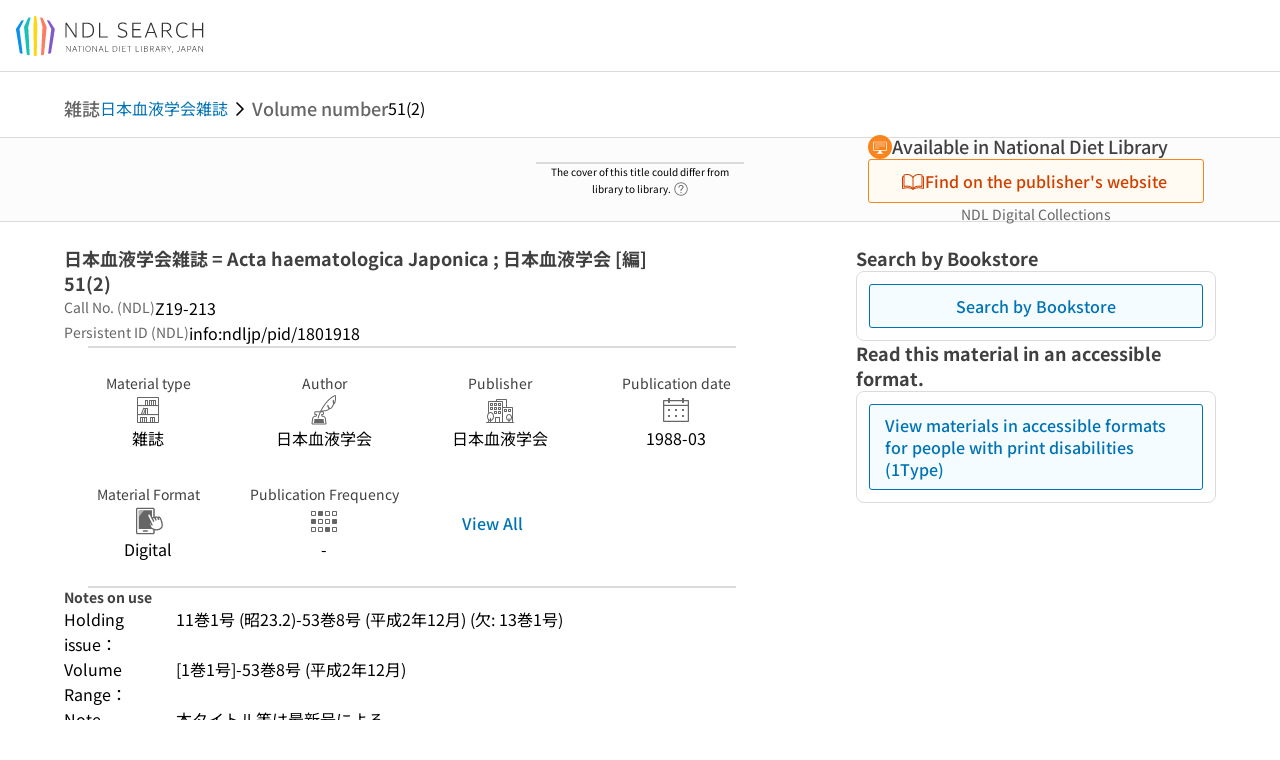

--- FILE ---
content_type: text/html;charset=utf-8
request_url: https://ndlsearch.ndl.go.jp/en/books/R100000039-I1801918
body_size: 66659
content:
<!DOCTYPE html><html  lang="en"><head><meta charset="utf-8"><meta name="viewport" content="width=device-width, initial-scale=1, viewport-fit=cover"><title>日本血液学会雑誌 51(2) | NDL Search | National Diet Library</title><style>.layouts-global[data-v-f6cc2025]{min-height:100vh}@media (min-width:744px),print{.layouts-global[data-v-f6cc2025]:not(.is-single){display:grid;grid-template-rows:4.5rem 1fr auto}}@media only screen and (max-width:743px){.layouts-global[data-v-f6cc2025]:not(.is-single){padding-top:3rem}}@media print{.layouts-global[data-v-f6cc2025]:not(.is-single){display:flex;flex-direction:column}}</style><style>body:has(.ui-parts-modal){touch-action:none;-webkit-overflow-scrolling:none;overflow:hidden;overscroll-behavior:none;padding-right:var(--scroll-bar-width)}</style><style>.is-stg[data-v-23aa64ee]{background-color:#d13f00;clip-path:polygon(0 0,100% 0,0 100%);color:#fff;font-size:8px;height:30px;left:0;padding-left:1px;pointer-events:none;position:fixed;top:0;width:30px;z-index:999999}.layouts-global[data-v-23aa64ee]{position:relative}.layouts-global #layouts-global-skip-link[data-v-23aa64ee]{position:absolute;clip:rect(0 0 0 0);clip-path:inset(50%);height:1px;overflow:hidden;white-space:nowrap;width:1px}.layouts-global #layouts-global-notification[data-v-23aa64ee]:empty{display:none}.layouts-global .no-lang-notification[data-v-23aa64ee]{background-color:#f5fcff;border-bottom:1px solid;border-color:#dbdbdb;color:#0073b5;text-align:center}.is-dark .layouts-global .no-lang-notification[data-v-23aa64ee]{border-color:#767676}.layouts-global .layouts-global-footer[data-v-23aa64ee]:empty{display:none}.layouts-global .layouts-global-layer[data-v-23aa64ee]{left:0;position:fixed;top:0;width:100%}@media (min-width:744px),print{.layouts-global .layouts-global-layer[data-v-23aa64ee]{min-width:1200px}}@media print{.layouts-global .layouts-global-layer[data-v-23aa64ee]{min-width:100%!important}}.layouts-global #main-overlay:not(:empty)+.layouts-global-main[data-v-23aa64ee]{display:none}.layouts-global #main-overlay[data-v-23aa64ee]{background-color:#fcfcfc;height:100%;z-index:800}.is-dark .layouts-global #main-overlay[data-v-23aa64ee]{background-color:#404040}.layouts-global #main-overlay[data-v-23aa64ee]:empty{display:none}.layouts-global #layer-scroll-back[data-v-23aa64ee]{z-index:900}.layouts-global #layer-scroll-back[data-v-23aa64ee]:empty{display:none}.layouts-global #layer-modal[data-v-23aa64ee]{z-index:1000}.layouts-global #layer-float[data-v-23aa64ee]{z-index:1100}.layouts-global #layer-notification[data-v-23aa64ee]{z-index:9999}.layouts-global #layer-loading[data-v-23aa64ee]{z-index:99999}</style><style>.global-header[data-v-8747e555]{background-color:#fff;z-index:810}.is-dark .global-header[data-v-8747e555]{background-color:#000}@media (min-width:744px),print{.global-header[data-v-8747e555]{border-bottom:1px solid;gap:1rem;padding-left:1rem;padding-right:1rem}.global-header.is-top-page[data-v-8747e555]{border-color:#fff}.is-dark .global-header.is-top-page[data-v-8747e555]{border-color:#000}.global-header[data-v-8747e555]:not(.is-top-page){border-color:#dbdbdb}.is-dark .global-header[data-v-8747e555]:not(.is-top-page){border-color:#767676}}@media only screen and (max-width:743px){.global-header[data-v-8747e555]{left:0;right:0;top:0;width:100vw}.global-header.is-top-page[data-v-8747e555]{position:absolute}.global-header.show-menu[data-v-8747e555],.global-header.show-search[data-v-8747e555],.global-header[data-v-8747e555]:not(.is-top-page){box-shadow:0 1px 8px #0000003d;position:fixed!important}.global-header-search[data-v-8747e555]{padding-left:1rem;padding-right:1rem;width:100%}}.global-header-search.pages-search-keyword[data-v-8747e555]{padding-bottom:1.5rem;padding-top:1.5rem}@media only screen and (max-width:743px){.global-header-mobile[data-v-8747e555]{background-color:#fff;height:3rem;width:100%;z-index:100}.is-dark .global-header-mobile[data-v-8747e555]{background-color:#000}}.global-header-mobile-menu[data-v-8747e555]{z-index:90}.v-enter-to[data-v-8747e555]{transform:translateY(0);transition:transform .25s ease-out}.v-enter-from[data-v-8747e555],.v-leave-to[data-v-8747e555]{transform:translateY(-100%)}.v-leave-to[data-v-8747e555]{transition:transform .25s ease-out}.v-leave-from[data-v-8747e555]{transform:translateY(0)}</style><style>.base-layout-row[data-v-99ea7693]{display:flex;flex-direction:row}.base-layout-row[horizontal-align=left][data-v-99ea7693]{justify-content:flex-start}.base-layout-row[horizontal-align=center][data-v-99ea7693]{justify-content:center}.base-layout-row[horizontal-align=right][data-v-99ea7693]{justify-content:flex-end}.base-layout-row[horizontal-align=split][data-v-99ea7693]{justify-content:space-between}.base-layout-row[vertical-align=top][data-v-99ea7693]{align-items:flex-start}.base-layout-row[vertical-align=middle][data-v-99ea7693]{align-items:center}.base-layout-row[vertical-align=bottom][data-v-99ea7693]{align-items:flex-end}.base-layout-row[vertical-align=split][data-v-99ea7693]{align-items:space-between}.base-layout-row[vertical-align=stretch][data-v-99ea7693]{align-items:stretch}.base-layout-row[direction=column][data-v-99ea7693]{align-items:stretch;flex-direction:column}@media only screen and (max-width:743px){.base-layout-row[mobile-direction=column][data-v-99ea7693]{align-items:stretch;flex-direction:column}.base-layout-row[mobile-direction=column-reverse][data-v-99ea7693]{flex-direction:column-reverse}.base-layout-row[mobile-horizontal-align=left][data-v-99ea7693]{justify-content:flex-start}.base-layout-row[mobile-horizontal-align=center][data-v-99ea7693]{justify-content:center}.base-layout-row[mobile-horizontal-align=right][data-v-99ea7693]{justify-content:flex-end}.base-layout-row[mobile-horizontal-align=split][data-v-99ea7693]{justify-content:space-between}.base-layout-row[mobile-vertical-align=top][data-v-99ea7693]{align-items:flex-start}}</style><style>.base-heading[data-v-6609c3c6]{color:#404040}.is-dark .base-heading[data-v-6609c3c6]{color:#fcfcfc}.base-heading.is-h1[data-v-6609c3c6]{font-feature-settings:"palt";font-size:2rem;font-weight:300;line-height:1.4}.is-mina .base-heading.is-h1[data-v-6609c3c6]{font-size:2.125rem}@media only screen and (max-width:743px){.base-heading.is-mobile-h1[data-v-6609c3c6]{font-feature-settings:"palt";font-size:2rem;font-weight:300;line-height:1.4}.is-mina .base-heading.is-mobile-h1[data-v-6609c3c6]{font-size:2.125rem}}.base-heading.is-h2[data-v-6609c3c6]{font-feature-settings:"palt";font-size:1.625rem;font-weight:500;line-height:1.4}.is-mina .base-heading.is-h2[data-v-6609c3c6]{font-size:1.875rem}@media only screen and (max-width:743px){.base-heading.is-mobile-h2[data-v-6609c3c6]{font-feature-settings:"palt";font-size:1.625rem;font-weight:500;line-height:1.4}.is-mina .base-heading.is-mobile-h2[data-v-6609c3c6]{font-size:1.875rem}}.base-heading.is-h3[data-v-6609c3c6]{font-feature-settings:"palt";font-size:1.375rem;font-weight:500;line-height:1.4}.is-mina .base-heading.is-h3[data-v-6609c3c6]{font-size:1.625rem}@media only screen and (max-width:743px){.base-heading.is-mobile-h3[data-v-6609c3c6]{font-feature-settings:"palt";font-size:1.375rem;font-weight:500;line-height:1.4}.is-mina .base-heading.is-mobile-h3[data-v-6609c3c6]{font-size:1.625rem}}.base-heading.is-h4[data-v-6609c3c6]{font-feature-settings:"palt";font-size:1.125rem;font-weight:700;line-height:1.4}.is-mina .base-heading.is-h4[data-v-6609c3c6]{font-size:1.375rem}@media only screen and (max-width:743px){.base-heading.is-mobile-h4[data-v-6609c3c6]{font-feature-settings:"palt";font-size:1.125rem;font-weight:700;line-height:1.4}.is-mina .base-heading.is-mobile-h4[data-v-6609c3c6]{font-size:1.375rem}}.base-heading.is-h5[data-v-6609c3c6]{font-feature-settings:"palt";font-size:1rem;font-weight:700;line-height:1.4}.is-mina .base-heading.is-h5[data-v-6609c3c6]{font-size:1.125rem}@media only screen and (max-width:743px){.base-heading.is-mobile-h5[data-v-6609c3c6]{font-feature-settings:"palt";font-size:1rem;font-weight:700;line-height:1.4}.is-mina .base-heading.is-mobile-h5[data-v-6609c3c6]{font-size:1.125rem}}.base-heading.is-h6[data-v-6609c3c6]{font-feature-settings:"palt";font-size:.875rem;font-weight:700;line-height:1.4}.is-mina .base-heading.is-h6[data-v-6609c3c6]{font-size:1rem}@media only screen and (max-width:743px){.base-heading.is-mobile-h6[data-v-6609c3c6]{font-feature-settings:"palt";font-size:.875rem;font-weight:700;line-height:1.4}.is-mina .base-heading.is-mobile-h6[data-v-6609c3c6]{font-size:1rem}}.base-heading.is-headline[data-v-6609c3c6]{font-feature-settings:"palt";font-size:1.125rem;font-weight:500;line-height:1.4}.is-mina .base-heading.is-headline[data-v-6609c3c6]{font-size:1.25rem}@media only screen and (max-width:743px){.base-heading.is-mobile-headline[data-v-6609c3c6]{font-feature-settings:"palt";font-size:1.125rem;font-weight:500;line-height:1.4}.is-mina .base-heading.is-mobile-headline[data-v-6609c3c6]{font-size:1.25rem}}.base-heading.is-headline-s[data-v-6609c3c6]{font-feature-settings:"palt";font-size:.875rem;font-weight:700;line-height:1.4}.is-mina .base-heading.is-headline-s[data-v-6609c3c6]{font-size:1rem}@media only screen and (max-width:743px){.base-heading.is-mobile-headline-s[data-v-6609c3c6]{font-feature-settings:"palt";font-size:.875rem;font-weight:700;line-height:1.4}.is-mina .base-heading.is-mobile-headline-s[data-v-6609c3c6]{font-size:1rem}}.base-heading.is-image[data-v-6609c3c6]{line-height:0}</style><style>.ui-parts-logo[data-v-cd361706]{display:block}@media (min-width:744px),print{.ui-parts-logo[data-v-cd361706]{height:2.5rem}}@media only screen and (max-width:743px){.ui-parts-logo[data-v-cd361706]{min-height:1.25rem}}.ui-parts-logo.footer[data-v-cd361706],.ui-parts-logo.header[data-v-cd361706]{height:2.5rem}@media only screen and (max-width:743px){.ui-parts-logo.header[data-v-cd361706]{height:2.5rem}}@media (min-width:744px),print{.ui-parts-logo.hero[data-v-cd361706]{height:4.5rem}}@media only screen and (max-width:743px){.ui-parts-logo.hero[data-v-cd361706]{width:18.75rem}}</style><style>.ui-parts-button-icon[data-v-a0d42431]{background-color:transparent;color:inherit;min-height:auto!important;padding:0!important}</style><style>.base-button[data-v-1c01abbe]{align-items:center;border-radius:3px;border-style:solid;border-width:0;display:inline-flex;flex-direction:row;justify-content:center}.base-button[data-v-1c01abbe]:not(.is-button-like){cursor:pointer}.base-button[size=small][data-v-1c01abbe]{font-size:.875rem;font-weight:500;line-height:1.4;min-height:2rem;padding:.3125rem .6875rem}.is-mina .base-button[size=small][data-v-1c01abbe]{font-size:1rem}.base-button[size=medium][data-v-1c01abbe]{font-size:1rem;font-weight:500;line-height:1.4;min-height:2.75rem;padding:.5625rem .9375rem}.is-mina .base-button[size=medium][data-v-1c01abbe]{font-size:1.125rem}.base-button.is-text-button[data-v-1c01abbe]{padding:.25rem .375rem}.base-button[class*=is-][data-v-1c01abbe]{border-width:1px}.base-button[data-v-1c01abbe]:hover{text-decoration:none}.base-button[data-v-1c01abbe]:disabled{cursor:default;pointer-events:none}.base-button[multiple-lines][data-v-1c01abbe]{flex-direction:column;row-gap:0}.base-button.is-fill-primary[data-v-1c01abbe]{background-color:#0073b5;border-color:#0073b5;color:#fff}.base-button.is-fill-primary[data-v-1c01abbe]:focus,.base-button.is-fill-primary[data-v-1c01abbe]:hover{background-color:#005382;border-color:#005382}.base-button.is-fill-primary[data-v-1c01abbe]:disabled{background-color:#c7c7c7;border-color:#c7c7c7}.is-dark .base-button.is-fill-primary[data-v-1c01abbe]{background-color:#0073b5;border-color:#0073b5;color:#000}.is-dark .base-button.is-fill-primary[data-v-1c01abbe]:hover{background-color:#00639c;border-color:#0962ad}.is-dark .base-button.is-fill-primary[data-v-1c01abbe]:disabled{background-color:#aaa;border-color:#aaa}@media only screen and (max-width:743px){.base-button.is-mobile-fill-primary[data-v-1c01abbe]{background-color:#0073b5;border-color:#0073b5;color:#fff}.base-button.is-mobile-fill-primary[data-v-1c01abbe]:focus,.base-button.is-mobile-fill-primary[data-v-1c01abbe]:hover{background-color:#005382;border-color:#005382}.base-button.is-mobile-fill-primary[data-v-1c01abbe]:disabled{background-color:#c7c7c7;border-color:#c7c7c7}.is-dark .base-button.is-mobile-fill-primary[data-v-1c01abbe]{background-color:#0073b5;border-color:#0073b5;color:#000}.is-dark .base-button.is-mobile-fill-primary[data-v-1c01abbe]:hover{background-color:#00639c;border-color:#0962ad}.is-dark .base-button.is-mobile-fill-primary[data-v-1c01abbe]:disabled{background-color:#aaa;border-color:#aaa}}.base-button.is-fill-secondary[data-v-1c01abbe]{background-color:#f9851f;border-color:#f9851f;color:#fff}.base-button.is-fill-secondary[data-v-1c01abbe]:focus,.base-button.is-fill-secondary[data-v-1c01abbe]:hover{background-color:#df6c06;border-color:#df6c06}.base-button.is-fill-secondary[data-v-1c01abbe]:disabled{background-color:#c7c7c7;border-color:#c7c7c7}.is-dark .base-button.is-fill-secondary[data-v-1c01abbe]{color:#000}.is-dark .base-button.is-fill-secondary[data-v-1c01abbe],.is-dark .base-button.is-fill-secondary[data-v-1c01abbe]:hover{background-color:#f9851f;border-color:#f9851f}.is-dark .base-button.is-fill-secondary[data-v-1c01abbe]:disabled{background-color:#aaa;border-color:#aaa}@media only screen and (max-width:743px){.base-button.is-mobile-fill-secondary[data-v-1c01abbe]{background-color:#f9851f;border-color:#f9851f;color:#fff}.base-button.is-mobile-fill-secondary[data-v-1c01abbe]:focus,.base-button.is-mobile-fill-secondary[data-v-1c01abbe]:hover{background-color:#df6c06;border-color:#df6c06}.base-button.is-mobile-fill-secondary[data-v-1c01abbe]:disabled{background-color:#c7c7c7;border-color:#c7c7c7}.is-dark .base-button.is-mobile-fill-secondary[data-v-1c01abbe]{background-color:#f9851f;border-color:#f9851f;color:#000}.is-dark .base-button.is-mobile-fill-secondary[data-v-1c01abbe]:hover{background-color:#f9851f;border-color:#f9851f}.is-dark .base-button.is-mobile-fill-secondary[data-v-1c01abbe]:disabled{background-color:#aaa;border-color:#aaa}}.base-button.is-outline-primary[data-v-1c01abbe]{background-color:#f5fcff;border-color:#0073b5;color:#0073b5}.base-button.is-outline-primary[data-v-1c01abbe]:focus,.base-button.is-outline-primary[data-v-1c01abbe]:hover{background-color:#ebf9ff}.base-button.is-outline-primary[data-v-1c01abbe]:disabled{background-color:#fff;border-color:#c7c7c7;color:#c7c7c7}.is-dark .base-button.is-outline-primary[data-v-1c01abbe]{background-color:#f5fcff;border-color:#0073b5;color:#0073b5}.is-dark .base-button.is-outline-primary[data-v-1c01abbe]:hover{background-color:#ebf9ff}.is-dark .base-button.is-outline-primary[data-v-1c01abbe]:disabled{background-color:#000;border-color:#aaa;color:#aaa}@media only screen and (max-width:743px){.base-button.is-mobile-outline-primary[data-v-1c01abbe]{background-color:#f5fcff;border-color:#0073b5;color:#0073b5}.base-button.is-mobile-outline-primary[data-v-1c01abbe]:focus,.base-button.is-mobile-outline-primary[data-v-1c01abbe]:hover{background-color:#ebf9ff}.base-button.is-mobile-outline-primary[data-v-1c01abbe]:disabled{background-color:#fff;border-color:#c7c7c7;color:#c7c7c7}.is-dark .base-button.is-mobile-outline-primary[data-v-1c01abbe]{background-color:#f5fcff;border-color:#0073b5;color:#0073b5}.is-dark .base-button.is-mobile-outline-primary[data-v-1c01abbe]:hover{background-color:#ebf9ff}.is-dark .base-button.is-mobile-outline-primary[data-v-1c01abbe]:disabled{background-color:#000;border-color:#aaa;color:#aaa}}.base-button.is-outline-secondary[data-v-1c01abbe]{background-color:#fffbf2;border-color:#f9851f;color:#d13f00}.base-button.is-outline-secondary[data-v-1c01abbe]:focus,.base-button.is-outline-secondary[data-v-1c01abbe]:hover{background-color:#fff8e8}.base-button.is-outline-secondary[data-v-1c01abbe]:disabled{background-color:#fff;border-color:#c7c7c7;color:#c7c7c7}.is-dark .base-button.is-outline-secondary[data-v-1c01abbe]{background-color:#fffbf2;border-color:#f9851f;color:#d13f00}.is-dark .base-button.is-outline-secondary[data-v-1c01abbe]:hover{background-color:#fff8e8}.is-dark .base-button.is-outline-secondary[data-v-1c01abbe]:disabled{background-color:#000;border-color:#aaa;color:#aaa}@media only screen and (max-width:743px){.base-button.is-mobile-outline-secondary[data-v-1c01abbe]{background-color:#fffbf2;border-color:#f9851f;color:#d13f00}.base-button.is-mobile-outline-secondary[data-v-1c01abbe]:focus,.base-button.is-mobile-outline-secondary[data-v-1c01abbe]:hover{background-color:#fff8e8}.base-button.is-mobile-outline-secondary[data-v-1c01abbe]:disabled{background-color:#fff;border-color:#c7c7c7;color:#c7c7c7}.is-dark .base-button.is-mobile-outline-secondary[data-v-1c01abbe]{background-color:#fffbf2;border-color:#f9851f;color:#d13f00}.is-dark .base-button.is-mobile-outline-secondary[data-v-1c01abbe]:hover{background-color:#fff8e8}.is-dark .base-button.is-mobile-outline-secondary[data-v-1c01abbe]:disabled{background-color:#000;border-color:#aaa;color:#aaa}}.base-button.is-outline-option[data-v-1c01abbe]{background-color:transparent;border-color:#666;color:#666}.base-button.is-outline-option[data-v-1c01abbe]:focus,.base-button.is-outline-option[data-v-1c01abbe]:hover{background-color:#f2f2f2}.base-button.is-outline-option[data-v-1c01abbe]:disabled{background-color:#fff;border-color:#c7c7c7;color:#c7c7c7}.is-dark .base-button.is-outline-option[data-v-1c01abbe]{background-color:transparent;border-color:#f2f2f2;color:#f2f2f2}.is-dark .base-button.is-outline-option[data-v-1c01abbe]:hover{background-color:#666}.is-dark .base-button.is-outline-option[data-v-1c01abbe]:disabled{background-color:#000;border-color:#aaa;color:#aaa}@media only screen and (max-width:743px){.base-button.is-mobile-outline-option[data-v-1c01abbe]{background-color:transparent;border-color:#666;color:#666}.base-button.is-mobile-outline-option[data-v-1c01abbe]:focus,.base-button.is-mobile-outline-option[data-v-1c01abbe]:hover{background-color:#f2f2f2}.base-button.is-mobile-outline-option[data-v-1c01abbe]:disabled{background-color:#fff;border-color:#c7c7c7;color:#c7c7c7}.is-dark .base-button.is-mobile-outline-option[data-v-1c01abbe]{background-color:transparent;border-color:#f2f2f2;color:#f2f2f2}.is-dark .base-button.is-mobile-outline-option[data-v-1c01abbe]:hover{background-color:#666}.is-dark .base-button.is-mobile-outline-option[data-v-1c01abbe]:disabled{background-color:#000;border-color:#aaa;color:#aaa}}.base-button.is-outline-danger[data-v-1c01abbe]{background-color:#fff7f7;border-color:#d13f00;color:#d13f00}.base-button.is-outline-danger[data-v-1c01abbe]:disabled{background-color:#fff;border-color:#c7c7c7;color:#c7c7c7}@media only screen and (max-width:743px){.base-button.is-mobile-outline-danger[data-v-1c01abbe]{background-color:#fff7f7;border-color:#d13f00;color:#d13f00}.base-button.is-mobile-outline-danger[data-v-1c01abbe]:disabled{background-color:#fff;border-color:#c7c7c7;color:#c7c7c7}}.base-button.is-text-button[data-v-1c01abbe]{background-color:transparent;border-color:transparent;color:#0073b5}.base-button.is-text-button[data-v-1c01abbe]:focus,.base-button.is-text-button[data-v-1c01abbe]:hover{background-color:#f0f8ff;border-color:transparent}.base-button.is-text-button[data-v-1c01abbe]:disabled{border-color:transparent;color:#c7c7c7}.is-dark .base-button.is-text-button[data-v-1c01abbe]{background-color:transparent;border-color:transparent;color:#0073b5}.is-dark .base-button.is-text-button[data-v-1c01abbe]:hover{background-color:#f0f8ff;border-color:transparent}.is-dark .base-button.is-text-button[data-v-1c01abbe]:disabled{border-color:transparent;color:#aaa}@media only screen and (max-width:743px){.base-button.is-mobile-text-button[data-v-1c01abbe]{background-color:transparent;border-color:transparent;color:#0073b5}.base-button.is-mobile-text-button[data-v-1c01abbe]:focus,.base-button.is-mobile-text-button[data-v-1c01abbe]:hover{background-color:#f0f8ff;border-color:transparent}.base-button.is-mobile-text-button[data-v-1c01abbe]:disabled{border-color:transparent;color:#c7c7c7}.is-dark .base-button.is-mobile-text-button[data-v-1c01abbe]{background-color:transparent;border-color:transparent;color:#0073b5}.is-dark .base-button.is-mobile-text-button[data-v-1c01abbe]:hover{background-color:#f0f8ff;border-color:transparent}.is-dark .base-button.is-mobile-text-button[data-v-1c01abbe]:disabled{border-color:transparent;color:#aaa}}.base-button.is-text-button-option[data-v-1c01abbe]{background-color:transparent;border-color:transparent;color:#666}.base-button.is-text-button-option[data-v-1c01abbe]:focus,.base-button.is-text-button-option[data-v-1c01abbe]:hover{background-color:#f2f2f2;border-color:transparent}.base-button.is-text-button-option[data-v-1c01abbe]:disabled{border-color:transparent;color:#c7c7c7}.is-dark .base-button.is-text-button-option[data-v-1c01abbe]{background-color:transparent;border-color:transparent;color:#f2f2f2}.is-dark .base-button.is-text-button-option[data-v-1c01abbe]:hover{background-color:#666;border-color:transparent}.is-dark .base-button.is-text-button-option[data-v-1c01abbe]:disabled{border-color:transparent;color:#aaa}@media only screen and (max-width:743px){.base-button.is-mobile-text-button-option[data-v-1c01abbe]{background-color:transparent;border-color:transparent;color:#666}.base-button.is-mobile-text-button-option[data-v-1c01abbe]:focus,.base-button.is-mobile-text-button-option[data-v-1c01abbe]:hover{background-color:#f2f2f2;border-color:transparent}.base-button.is-mobile-text-button-option[data-v-1c01abbe]:disabled{border-color:transparent;color:#c7c7c7}.is-dark .base-button.is-mobile-text-button-option[data-v-1c01abbe]{background-color:transparent;border-color:transparent;color:#f2f2f2}.is-dark .base-button.is-mobile-text-button-option[data-v-1c01abbe]:hover{background-color:#666;border-color:transparent}.is-dark .base-button.is-mobile-text-button-option[data-v-1c01abbe]:disabled{border-color:transparent;color:#aaa}}.base-button.is-fill-info[data-v-1c01abbe]{background-color:#f7f7f7;border-color:#ccc;color:#000}.base-button.is-fill-info[data-v-1c01abbe]:focus,.base-button.is-fill-info[data-v-1c01abbe]:hover{background-color:#f7f7f7;border-color:#aaa}.base-button.is-fill-info[data-v-1c01abbe]:disabled{background-color:#c7c7c7;border-color:#c7c7c7;color:#fff}.is-dark .base-button.is-fill-info[data-v-1c01abbe]{background-color:#f7f7f7;border-color:#ccc;color:#000}.is-dark .base-button.is-fill-info[data-v-1c01abbe]:hover{background-color:#f7f7f7;border-color:#aaa}.is-dark .base-button.is-fill-info[data-v-1c01abbe]:disabled{background-color:#aaa;border-color:#aaa;color:#000}@media only screen and (max-width:743px){.base-button.is-mobile-fill-info[data-v-1c01abbe]{background-color:#f7f7f7;border-color:#ccc;color:#000}.base-button.is-mobile-fill-info[data-v-1c01abbe]:focus,.base-button.is-mobile-fill-info[data-v-1c01abbe]:hover{background-color:#f7f7f7;border-color:#aaa}.base-button.is-mobile-fill-info[data-v-1c01abbe]:disabled{background-color:#c7c7c7;border-color:#c7c7c7;color:#fff}.is-dark .base-button.is-mobile-fill-info[data-v-1c01abbe]{background-color:#f7f7f7;border-color:#ccc;color:#000}.is-dark .base-button.is-mobile-fill-info[data-v-1c01abbe]:hover{background-color:#f7f7f7;border-color:#aaa}.is-dark .base-button.is-mobile-fill-info[data-v-1c01abbe]:disabled{background-color:#aaa;border-color:#aaa;color:#000}}.base-button.is-button-like[data-v-1c01abbe]{background-color:#f2f2f2;border-color:#c7c7c7;color:#666}.is-dark .base-button.is-button-like[data-v-1c01abbe]{background-color:#f2f2f2;border-color:#aaa;color:#f2f2f2}@media only screen and (max-width:743px){.base-button.is-mobile-button-like[data-v-1c01abbe]{background-color:#f2f2f2;border-color:#c7c7c7;color:#666}.is-dark .base-button.is-mobile-button-like[data-v-1c01abbe]{background-color:#f2f2f2;border-color:#aaa;color:#f2f2f2}}</style><style>.message-dialog-container[data-v-388e1170]{align-items:center;background-color:#0006;display:flex;height:100%;justify-content:center;left:0;overflow:hidden;position:absolute;position:fixed;top:0;width:100%;z-index:200}.message-dialog-container .message-dialog[data-v-388e1170]{background:#eee;border-radius:3px;display:flex;flex-direction:column;max-height:240px;max-width:330px;min-width:300px;overflow:auto;position:relative}.message-dialog-container .message-dialog .message-dialog-header[data-v-388e1170]{background-color:#fff;color:#444;display:flex;font-weight:700;justify-content:space-between;line-height:2rem;min-height:auto;padding:0 12px;position:relative;width:100%}.message-dialog-container .message-dialog .message-dialog-header .close-message-dialog-button[data-v-388e1170]{background-image:url("data:image/svg+xml;charset=utf-8,%3Csvg xmlns='http://www.w3.org/2000/svg' viewBox='0 0 24 24'%3E%3Cpath d='M12 4a8 8 0 1 0 8 8 8 8 0 0 0-8-8m0 15a7 7 0 1 1 7-7 7 7 0 0 1-7 7m3.33-11L12 11.33 8.67 8 8 8.67 11.33 12 8 15.33l.67.67L12 12.67 15.33 16l.67-.67L12.67 12 16 8.67z' style='fill:%23666;fill-rule:evenodd'/%3E%3C/svg%3E");background-position:50%;background-repeat:no-repeat;background-size:24px 24px;height:2rem;width:2rem}.message-dialog-container .message-dialog .message-dialog-body[data-v-388e1170]{background:#eee;box-sizing:border-box;flex-direction:column;overflow:auto;padding:16px}.message-dialog-container .message-dialog .ok-button-area[data-v-388e1170]{display:flex;justify-content:center;padding-bottom:1rem}.message-dialog-container .message-dialog .ok-button-area .ok-button[data-v-388e1170]{width:70%}</style><style>.global-footer[data-v-a6bf0a44]{border-color:currentcolor #dbdbdb #dbdbdb;border-top:1px solid #dbdbdb}.is-dark .global-footer[data-v-a6bf0a44]{border-color:#767676}@media (min-width:744px),print{.global-footer[data-v-a6bf0a44]{display:grid;grid-template-rows:auto minmax(2.5rem,auto);padding:1.5rem 4rem}.global-footer[data-v-a6bf0a44]>*{margin:auto;max-width:1152px;width:100%}}@media print,print and (min-width:744px){.global-footer[data-v-a6bf0a44]>*{width:100%!important}}@media only screen and (max-width:743px){.global-footer[data-v-a6bf0a44]{padding:.5rem 1rem 1rem}}.global-footer a[data-v-a6bf0a44]{color:#666}.is-dark .global-footer a[data-v-a6bf0a44]{color:#f2f2f2}@media screen and (max-width:460px){.global-footer-headline[data-v-a6bf0a44]{flex-direction:column-reverse!important}}@media only screen and (max-width:743px){.global-footer-headline[data-v-a6bf0a44]{align-items:stretch!important}}.global-footer-language[data-v-a6bf0a44]{cursor:pointer}@media only screen and (max-width:743px){.global-footer-language[data-v-a6bf0a44]{padding-bottom:.5rem}}</style><style>.base-layout-column[data-v-651af461]{display:flex;flex-direction:column}.base-layout-column[horizontal-align=left][data-v-651af461]{align-items:flex-start;text-align:left}.base-layout-column[horizontal-align=center][data-v-651af461]{align-items:center;text-align:center}.base-layout-column[horizontal-align=right][data-v-651af461]{align-items:flex-end;text-align:right}.base-layout-column[horizontal-align=stretch][data-v-651af461]{align-items:stretch}@media only screen and (max-width:743px){.base-layout-column[mobile-align=left][data-v-651af461]{align-items:flex-start;text-align:left}.base-layout-column[mobile-align=center][data-v-651af461]{align-items:center;text-align:center}.base-layout-column[mobile-align=right][data-v-651af461]{align-items:flex-end;text-align:right}.base-layout-column[mobile-align=stretch][data-v-651af461]{align-items:stretch}.base-layout-column[mobile-align=split][data-v-651af461]{justify-content:space-between}.base-layout-column[mobile-direction=row][data-v-651af461]{flex-direction:row}.base-layout-column[mobile-direction=row][vertical-align=top][data-v-651af461]{align-items:flex-start}.base-layout-column[mobile-direction=row][vertical-align=middle][data-v-651af461]{align-items:center}.base-layout-column[mobile-direction=row][vertical-align=bottom][data-v-651af461]{align-items:flex-end}}</style><style>.global-footer-nav-sns-external[data-v-f7b521cf]{padding:.25rem 2px}</style><style>.global-footer-copyright a[data-v-8f172f19]{color:#666}.is-dark .global-footer-copyright a[data-v-8f172f19]{color:#f2f2f2}.global-footer-copyright .page-number-label[data-v-8f172f19]{background-color:#fcfcfc;border-radius:.25rem;margin-right:2rem;padding:2px .25rem}.is-dark .global-footer-copyright .page-number-label[data-v-8f172f19]{background-color:#404040}</style><style>.base-separator[data-v-856dde95]{display:inline-block}.base-separator[color=separator][data-v-856dde95]{background-color:#dbdbdb}.base-separator[color=text-box-border][data-v-856dde95]{background-color:#aaa}</style><style>body:has(.ui-parts-modal) .scroll-back-button{right:calc(var(--scroll-bar-width) + 1rem)}</style><style>.fadezoom-enter-active[data-v-5a017d51]{transition-duration:.25s!important;transition-timing-function:cubic-bezier(.4,0,.2,1)!important}.fadezoom-leave-active[data-v-5a017d51]{transition-duration:.2s!important;transition-timing-function:cubic-bezier(.4,0,.2,1)!important}.fadezoom-enter-from[data-v-5a017d51],.fadezoom-leave-to[data-v-5a017d51]{opacity:0;transform:scale(0)}.scroll-back-button[data-v-5a017d51]{-webkit-appearance:none;-moz-appearance:none;appearance:none;bottom:1rem;cursor:pointer;position:fixed;right:1rem;z-index:790;-webkit-tap-highlight-color:transparent;background-color:#0073b5;border:none;border-radius:15%;color:#fff;height:60px;margin:auto;transition-duration:.2s;transition-property:transform,background-color,border-radius,opacity;width:60px}.is-dark .scroll-back-button[data-v-5a017d51]{background-color:#0073b5;color:#000}@media (hover:hover){.scroll-back-button[data-v-5a017d51]:hover{background-color:#555;border-radius:50%;transition-duration:.15s}}.scrolling-top[data-v-5a017d51]{background-color:#555;border-radius:50%;transition-duration:.15s}</style><style>.global-loading-screen-mask[data-v-fcfb8486]{background-color:#fff;height:100vh;opacity:.5;width:100%}.is-dark .global-loading-screen-mask[data-v-fcfb8486]{background-color:#000}.ui-parts-progress-bar[data-v-fcfb8486]{left:0;position:fixed;top:0;width:100%}.fade-enter-active[data-v-fcfb8486]{transition:opacity .15s linear}.fade-leave-active[data-v-fcfb8486]{transition:opacity .15s linear .15s}.fade-enter-from[data-v-fcfb8486],.fade-leave-to[data-v-fcfb8486]{opacity:0}</style><style>.privacy-confirmation[data-v-c3c908ed]{background-color:#fff;bottom:.5rem;box-shadow:0 1px 8px #0000003d;display:grid;gap:1rem;grid-template-rows:auto auto 1fr;left:.5rem;max-height:calc(100dvh - 1rem);padding:1.5rem 0 0;position:fixed;width:33.75rem}.privacy-confirmation[data-v-c3c908ed]>*{padding:0 1.5rem}@media only screen and (max-width:743px){.privacy-confirmation .privacy-confirmation-heading[data-v-c3c908ed]{font-feature-settings:"palt";font-size:.875rem;font-weight:700;line-height:1.4}.is-mina .privacy-confirmation .privacy-confirmation-heading[data-v-c3c908ed]{font-size:1rem}}.privacy-confirmation .details[data-v-c3c908ed]{overflow-y:auto}@media only screen and (max-width:743px){.privacy-confirmation[data-v-c3c908ed],.privacy-confirmation .details[data-v-c3c908ed]{gap:.5rem}}.privacy-confirmation .privacy-confirmation-msg[data-v-c3c908ed]{margin-bottom:-16px}@media only screen and (max-width:743px){.privacy-confirmation .privacy-confirmation-msg[data-v-c3c908ed]{font-size:.75rem;font-weight:500;line-height:1.4;margin-bottom:0;overflow-y:auto}.is-mina .privacy-confirmation .privacy-confirmation-msg[data-v-c3c908ed]{font-size:.875rem}}.privacy-confirmation .details[data-v-c3c908ed]{background-color:#fcfcfc;border-color:currentcolor #dbdbdb #dbdbdb;border-top:1px solid #dbdbdb;margin-bottom:-16px;padding-top:1rem}.is-dark .privacy-confirmation .details[data-v-c3c908ed]{background-color:#404040;border-color:#767676}@media only screen and (max-width:743px){.privacy-confirmation .details[data-v-c3c908ed]{overflow-y:auto;padding-top:.5rem}}.privacy-confirmation .privacy-confirmation-mobile-detail-button[data-v-c3c908ed]{font-size:.75rem;font-weight:500;line-height:1.4;margin-left:.5rem;padding:0;width:auto!important}.is-mina .privacy-confirmation .privacy-confirmation-mobile-detail-button[data-v-c3c908ed]{font-size:.875rem}.privacy-confirmation .privacy-confirmation-buttons[data-v-c3c908ed]{background-color:#fff;padding:1rem 1.5rem}.is-dark .privacy-confirmation .privacy-confirmation-buttons[data-v-c3c908ed]{background-color:#000}@media only screen and (max-width:743px){.privacy-confirmation .privacy-confirmation-buttons[data-v-c3c908ed]{padding:0 1rem .5rem}.privacy-confirmation .privacy-confirmation-buttons .privacy-confirmation-about-cookie[data-v-c3c908ed]{font-size:.75rem;font-weight:500;line-height:1.4}.is-mina .privacy-confirmation .privacy-confirmation-buttons .privacy-confirmation-about-cookie[data-v-c3c908ed]{font-size:.875rem}}.privacy-confirmation .privacy-confirmation-buttons .pc-buttons[data-v-c3c908ed]{display:grid}@media (min-width:744px),print{.privacy-confirmation .privacy-confirmation-buttons .pc-buttons[data-v-c3c908ed]{gap:2rem;grid-template-columns:auto 1fr auto auto}}@media only screen and (max-width:743px){.privacy-confirmation .privacy-confirmation-buttons .pc-buttons[data-v-c3c908ed]{gap:1rem;grid-template-columns:auto auto;padding:.25rem 0 .5rem}}.privacy-confirmation.show-detail[data-v-c3c908ed]{grid-template-rows:auto auto 1fr auto}.privacy-confirmation.show-detail .privacy-confirmation-msg[data-v-c3c908ed]{margin-bottom:0}.privacy-confirmation.show-detail .details[data-v-c3c908ed]{padding-bottom:1rem}.privacy-confirmation.show-detail .privacy-confirmation-buttons[data-v-c3c908ed]{border-color:currentcolor #dbdbdb #dbdbdb;border-top:1px solid #dbdbdb}.is-dark .privacy-confirmation.show-detail .privacy-confirmation-buttons[data-v-c3c908ed]{border-color:#767676}@media only screen and (max-width:743px){.privacy-confirmation.show-detail .privacy-confirmation-buttons[data-v-c3c908ed]{padding-top:.5rem}.privacy-confirmation[data-v-c3c908ed]{border-radius:0!important;bottom:0;left:0;max-height:calc(100dvh - 8rem);padding:1rem 0 0;right:0;width:100dvw}.privacy-confirmation[data-v-c3c908ed]>*{padding:0 1rem}}.is-dark .privacy-confirmation[data-v-c3c908ed]{background-color:#000}</style><style>.book .link-button[data-v-9c4fc651]{-webkit-appearance:none;-moz-appearance:none;appearance:none;background-color:transparent;background:none;border:none;cursor:pointer;font-feature-settings:"liga";padding:0;-webkit-tap-highlight-color:transparent;font-size:1rem}.book .breadcrumb[data-v-9c4fc651]{display:flex;margin-bottom:16px}.book .breadcrumb .row-2[data-v-9c4fc651]{margin-left:auto}.book .bib-viewer[data-v-9c4fc651]{background-color:#fcfcfc;display:flex;justify-content:center;padding:2rem;position:relative}.is-dark .book .bib-viewer[data-v-9c4fc651]{background-color:#404040}.book .bib-viewer .show-button[data-v-9c4fc651]{background-color:#1ca6f3bf;border-radius:5px;color:#fff!important;display:inline-block;font-weight:700;left:50%;line-height:1.2;padding:10px;position:absolute;text-align:center;top:50%;transform:translate(-50%,-50%);transition:all .4s ease-in-out;z-index:2}.book .bib-viewer .show-button[data-v-9c4fc651]:hover{background-color:#1c618c}.book main[data-v-9c4fc651]{margin-left:auto;margin-right:auto;margin-top:1rem;max-width:1024px}.book main .bib-head[data-v-9c4fc651]{display:flex}.book main .bib-head .left[data-v-9c4fc651]{margin-right:40px}.book main .bib-head .left .thumb[data-v-9c4fc651]{align-items:center;background:#fff;box-shadow:0 2px 8px #00000059;display:flex;justify-content:center;max-height:360px;max-width:255px}.book main .bib-head .left .thumb .jps-icon[data-v-9c4fc651]{align-items:center;color:#ccc;display:flex;font-size:48px;height:362px}.book main .bib-head .no-digital-item-thumbnail[data-v-9c4fc651]{display:flex;margin:30px}.book main .bib-head .bib[data-v-9c4fc651]{flex-grow:1;margin-right:40px}.book main .bib-head .bib h1.bib-title[data-v-9c4fc651]{color:#444;font-size:34px;font-style:normal;font-weight:700;line-height:50px}.book main .bib-head .bib .author-info[data-v-9c4fc651]{margin-bottom:8px}.book main .bib-head .bib .publish-info[data-v-9c4fc651]{font-size:13px;margin-bottom:8px}.book main .bib-head .bib .additional-bib[data-v-9c4fc651]{font-size:13px}.book main .bib-head .bib .additional-bib p[data-v-9c4fc651]{margin-bottom:8px}.book main .bib-head .bib .additional-bib p .lab[data-v-9c4fc651]{color:#696969;font-size:13px;font-style:normal;font-weight:700;line-height:19px;margin-right:8px}.book main .bib-head .right[data-v-9c4fc651]{align-items:flex-start;display:flex;flex-direction:column;font-size:13px;width:360px}.book main .bib-head .right .bib-actions[data-v-9c4fc651]{border:1px solid #ddd;border-radius:4px;margin-bottom:1rem;width:100%}.book main .bib-head .right .bib-actions .action-group[data-v-9c4fc651]{padding:12px}.book main .bib-head .right .bib-actions .action-group h3[data-v-9c4fc651]{margin-bottom:8px}.book main .bib-head .right .bib-actions .h-buttons[data-v-9c4fc651]{display:grid;gap:8px;grid-template-columns:1fr 1fr}.book main .bib-head .right .bib-actions .btn-action[data-v-9c4fc651]{align-items:center;background:#fafdff;border:1px solid #0a70c7;border-radius:4px;display:flex;flex-direction:column;padding:8px 4px 4px}.book main .bib-head .right .bib-actions .btn-action .jps-icon[data-v-9c4fc651]{margin-bottom:8px}.book main .bib-head .right .bib-actions .label[data-v-9c4fc651]{color:#858585;font-size:14px;font-style:normal;font-weight:700;line-height:20px}.book main .bib-head .right .fav[data-v-9c4fc651]{align-items:center;display:flex;justify-content:center;margin-bottom:1rem;width:100%}.book main .bib-head .right .sns[data-v-9c4fc651]{align-items:center;display:flex;justify-content:center;margin-bottom:12px;width:100%}.book main .bib-head .right .sns a[data-v-9c4fc651]:not(:last-child){margin-right:14px}.book main .bib-head .right .link[data-v-9c4fc651]{align-items:center;display:flex;margin-bottom:1rem}.book main .bib-head .right .link input[data-v-9c4fc651]{width:260px}.book main .bib-head .right .link .jps-icon[data-v-9c4fc651]{size:24px;color:#858585;margin-left:4.5px}.book main .bib-head .right .app-button[data-v-9c4fc651]{justify-content:start;width:100%}.book main .bib-head .right hr[data-v-9c4fc651]{width:100%}.book main .bib-head .right a[data-v-9c4fc651]{font-size:13px;font-style:normal;font-weight:400;line-height:13px}.book main .bib-head .right .export[data-v-9c4fc651]{padding:8px}.book .h-jump[data-v-9c4fc651]{align-items:center;background:#fff;border:1px solid #ddd;border-radius:4px;display:flex;font-size:15px;height:40px;justify-content:flex-start;line-height:23px;margin-bottom:-24px;margin-top:2.5rem;padding:8px 16px;width:100%}.book .h-jump .sep[data-v-9c4fc651]{display:inline-flex;justify-content:center;width:24px}.book .holdings[data-v-9c4fc651]{margin-top:48px}.book .holdings h2[data-v-9c4fc651]{font-size:26px;font-style:normal;font-weight:500;height:24px;margin-bottom:16px}.book .holdings .bib-t[data-v-9c4fc651]{align-items:center;display:flex}.book .holdings .bib-t .download[data-v-9c4fc651]{font-size:13px;margin-left:auto}.book .holdings .items[data-v-9c4fc651]{background:#fff;border:1px solid #ddd;border-collapse:collapse;border-radius:2px}.book .holdings .items .item[data-v-9c4fc651]{display:flex;font-size:13px;font-style:normal;font-weight:400;line-height:19px;padding:.5rem 1rem}.book .holdings .items .item[data-v-9c4fc651]:not(:last-child){border-bottom:1px solid #ddd}.book .holdings .items .item p[data-v-9c4fc651]{font-size:13px}.book .holdings .items .item .left[data-v-9c4fc651]{flex-grow:1}.book .holdings .items .item .right button[data-v-9c4fc651]{justify-content:left;margin-bottom:8px;max-width:240px;text-align:left}.book .holdings .items .item .right button a[data-v-9c4fc651]{align-items:center;color:#fff!important;display:flex;line-height:20px}.book .holdings .items .item .right button a .jps-icon[data-v-9c4fc651]{margin-right:3px}.book .holdings .closer[data-v-9c4fc651]{margin-top:8px;text-align:center}.book .holdings .closer button[data-v-9c4fc651]{align-items:center;background:#f6fafd;border-radius:4px;display:inline-flex;gap:2px;height:32px;justify-content:center;padding:5px 8px 3px 10px;width:187px}.book .meta[data-v-9c4fc651]{margin-bottom:1rem;margin-top:48px}.book .raw-data[data-v-9c4fc651]{margin-top:10rem}</style><style>.templates-ios-books[data-v-79f1b78c]{padding-bottom:6rem;padding-top:1.5rem}.templates-ios-books-full-width[data-v-79f1b78c]{margin-bottom:1rem!important;margin-top:1rem!important}.templates-ios-books-contents[data-v-79f1b78c]{margin-bottom:4rem;margin-top:1.5rem}@media (min-width:744px),print{.templates-ios-books-contents[data-v-79f1b78c]{display:grid;gap:72px;grid-template-columns:1fr 360px}}@media only screen and (max-width:743px){.templates-ios-books-contents[data-v-79f1b78c]{display:flex;flex-direction:column;gap:4rem}}</style><style>@media (min-width:744px),print{.base-layout-container[data-v-5b9e9552]{min-width:1200px;padding-left:calc(50vw - 600px);padding-right:calc(50vw - 600px);width:100%}}@media only screen and (max-width:743px){.base-layout-container[data-v-5b9e9552]{width:100%}}@media print{.base-layout-container[data-v-5b9e9552]{min-width:100%;padding-left:0;padding-right:0;width:100%}}@media (min-width:744px),print{.base-layout-container-inner[data-v-5b9e9552]{margin:auto 24px;width:auto}}@media only screen and (max-width:743px){.base-layout-container-inner[data-v-5b9e9552]{padding-left:1rem;padding-right:1rem;width:100%}}@media print{.base-layout-container-inner[data-v-5b9e9552]{margin:auto;width:auto}}</style><style>@media (min-width:744px),print{.base-layout-full-width-cancel .base-layout-container{min-width:auto;padding:0;width:100%}}@media only screen and (max-width:743px){.base-layout-full-width-cancel .base-layout-container{width:100%}}@media (min-width:744px),print{.base-layout-full-width-cancel .base-layout-container-inner{margin:auto 1rem}}@media only screen and (max-width:743px){.base-layout-full-width-cancel .base-layout-container-inner{padding-left:1rem;padding-right:1rem;width:100%}}</style><style>.ui-parts-breadcrumb>div[data-v-f10d3f78] :first-child{color:#666;font-feature-settings:"palt";font-size:1.125rem;font-weight:500;line-height:1.4}.is-mina .ui-parts-breadcrumb>div[data-v-f10d3f78] :first-child{font-size:1.25rem}.is-dark .ui-parts-breadcrumb>div[data-v-f10d3f78] :first-child{color:#f2f2f2}</style><style>@media (min-width:744px),print{.base-layout-full-width[data-v-1332f0f6]{margin-left:-24px!important;margin-right:-24px!important;width:auto!important}}@media (min-width:1200px){.base-layout-full-width[data-v-1332f0f6]{margin-left:calc(576px - 50vw)!important;margin-right:calc(576px - 50vw)!important;width:auto!important}}@media only screen and (max-width:743px){.base-layout-full-width[data-v-1332f0f6]{margin-left:-16px;margin-right:-16px}}@media print{.base-layout-full-width[data-v-1332f0f6]{margin-left:0!important;margin-right:0!important;width:100%!important}}.base-layout-full-width-mobile-only[data-v-1332f0f6]{margin-left:-16px;margin-right:-16px}</style><style>@media (min-width:744px),print{.base-layout-full-width-cancel .base-layout-full-width{margin-left:0!important;margin-right:0!important;width:auto!important}}@media (min-width:1200px){.base-layout-full-width-cancel .base-layout-full-width{margin-left:0!important;margin-right:0!important;width:auto!important}}@media only screen and (max-width:743px){.base-layout-full-width-cancel .base-layout-full-width{margin-left:0!important;margin-right:0!important}}</style><style>.pages-books-cover[data-v-f2a9a09b]{background-color:#fcfcfc;border-bottom:1px solid #dbdbdb;border-top:1px solid #dbdbdb;padding-bottom:1.5rem;padding-top:1.5rem}@media only screen and (max-width:743px){.pages-books-cover[data-v-f2a9a09b]{padding-left:1rem;padding-right:1rem}}@media (min-width:744px),print{.pages-books-cover[data-v-f2a9a09b]>*{height:100%;position:relative;width:1152px}}@media print{.pages-books-cover[data-v-f2a9a09b]>*{width:100%}}@media only screen and (max-width:743px){.pages-books-cover-row[data-v-f2a9a09b]{align-items:center!important}}@media (min-width:744px),print{.pages-books-cover-links[data-v-f2a9a09b]{position:absolute;right:12px}}</style><style>.ui-parts-book-cover[data-v-78a00e04]{position:relative}.ui-parts-book-cover-image[data-v-78a00e04]{align-items:center;background-color:#fff;border:1px solid #dbdbdb;color:#666;display:flex;justify-content:center;position:relative;width:100%}.is-dark .ui-parts-book-cover-image[data-v-78a00e04]{color:#f2f2f2}.ui-parts-book-cover-image.is-silver[data-v-78a00e04],.ui-parts-book-cover-image.is-silver .base-image[data-v-78a00e04]{aspect-ratio:1/1.414}.ui-parts-book-cover-image.is-square[data-v-78a00e04],.ui-parts-book-cover-image.is-square .base-image[data-v-78a00e04]{aspect-ratio:1/1}.ui-parts-book-cover-image .base-image[data-v-78a00e04]{max-height:100%;max-width:100%;-o-object-fit:contain;object-fit:contain}.ui-parts-book-cover-image-container[data-v-78a00e04]>:nth-child(n+2),.ui-parts-book-cover-image[data-v-78a00e04]>:nth-child(n+2){display:none}.ui-parts-book-cover-placeholder-area[data-v-78a00e04]{align-items:center;display:flex;justify-content:center;position:relative;width:100%}.ui-parts-book-cover-placeholder[data-v-78a00e04]{color:#f2f2f2;max-height:100%;max-width:100%}.ui-parts-book-cover-placeholder-text[data-v-78a00e04]{color:#666;position:absolute;text-align:left;text-decoration:none!important;width:7.125rem}.ui-parts-book-cover-placeholder-text.is-middle[data-v-78a00e04]{font-size:10px;width:3.875rem}.ui-parts-book-cover-category[data-v-78a00e04]{color:#666!important;position:absolute}@media (min-width:744px),print{.ui-parts-book-cover-category[data-v-78a00e04]{right:1rem;top:.75rem}}@media only screen and (max-width:743px){.ui-parts-book-cover-category[data-v-78a00e04]{right:.5rem;top:.5rem}}.ui-parts-book-cover-category-small[data-v-78a00e04]{color:#666!important}.ui-parts-book-cover-category-small>.base-icon[data-v-78a00e04]{margin:auto;top:.75rem}.ui-parts-book-cover-category-small>p[data-v-78a00e04]{margin-bottom:0}.is-clickable[data-v-78a00e04]{cursor:pointer}figcaption[data-v-78a00e04]{font-size:10px;size:10px}.thumbnail-help[data-v-78a00e04]{display:inline-block;margin-top:-5px!important}</style><style>@media (min-width:744px),print{.pages-books-cover-link[data-v-f5f79165]{max-width:336px;width:336px}}@media print{.pages-books-cover-link[data-v-f5f79165]{max-width:320px;width:320px}}.pages-books-cover-link .base-icon[data-v-f5f79165]{margin-top:1px}.pages-books-cover-link .pages-books-cover-link-collection[data-v-f5f79165]{text-align:center}</style><style>.ui-parts-button[size=small][data-v-af8559fa]{gap:2px}.ui-parts-button[size=medium][data-v-af8559fa]{gap:.25rem}.ui-parts-button[has-icon][size=small][data-v-af8559fa]:not([multiple-lines]){padding-left:.4375rem}.ui-parts-button[has-icon][size=medium][data-v-af8559fa]:not([multiple-lines]){padding-left:.6875rem}.ui-parts-button.is-text-button[has-icon][data-v-af8559fa]:not([multiple-lines]){padding-left:.1875rem}.ui-parts-button[next][data-v-af8559fa]{padding-left:1.125rem;padding-right:1.75rem;position:relative}.ui-parts-button[next] .ui-parts-button-right[data-v-af8559fa]{position:absolute;right:.3125rem}.ui-parts-button[previous][data-v-af8559fa]{padding-left:2.3125rem;padding-right:1.4375rem;position:relative}.ui-parts-button[previous] .ui-parts-button-left[data-v-af8559fa]{left:.3125rem;position:absolute}.ui-parts-button[align=left][data-v-af8559fa]{justify-content:space-between;padding-left:.9375rem}</style><style>.base-paragraph[font-size=mini][data-v-18de2362]{font-size:.625rem;font-weight:400;line-height:1.4}.is-mina .base-paragraph[font-size=mini][data-v-18de2362]{font-size:.75rem}.base-paragraph[font-size=caption][data-v-18de2362]{font-size:.75rem;font-weight:500;line-height:1.4}.is-mina .base-paragraph[font-size=caption][data-v-18de2362]{font-size:.875rem}.base-paragraph[font-size=small][data-v-18de2362]{font-size:.875rem;font-weight:400;line-height:1.6}.is-mina .base-paragraph[font-size=small][data-v-18de2362]{font-size:1rem}.base-paragraph[font-size=medium][data-v-18de2362]{font-size:1rem;font-weight:400;line-height:1.6}.is-mina .base-paragraph[font-size=medium][data-v-18de2362]{font-size:1.125rem}</style><style>.ui-parts-list-definition-stuff dt[data-v-9381b68f]{color:#666;font-size:.875rem;font-weight:400;line-height:1.6;white-space:nowrap}.is-mina .ui-parts-list-definition-stuff dt[data-v-9381b68f]{font-size:1rem}.is-dark .ui-parts-list-definition-stuff dt[data-v-9381b68f]{color:#f2f2f2}.ui-parts-list-definition-stuff dd[data-v-9381b68f]{max-width:676px;word-break:break-all}@media only screen and (max-width:743px){.ui-parts-list-definition-stuff dd[data-v-9381b68f]{max-width:358px}}.base-layout-row[data-v-9381b68f]{row-gap:0}</style><style>@media (min-width:744px),print{.pages-books-meta[data-v-524cd847]{margin-right:1.5rem}}.pages-books-meta .ui-parts-button-text[data-v-524cd847]{margin-right:1rem}.pages-books-meta-panel .base-layout-grid[data-v-524cd847]{gap:2rem .5rem}@media (min-width:744px),print{.pages-books-meta-panel .base-hr[data-v-524cd847]{margin:1.5rem}}.pages-books-meta-panel .base-hr[data-v-524cd847]:first-child{margin-top:0}.pages-books-meta-panel .base-hr[data-v-524cd847]:last-child{margin-bottom:0}.pages-books-meta-panel dt[data-v-524cd847]{color:#404040;font-size:.875rem;font-weight:400;line-height:1.6}.is-mina .pages-books-meta-panel dt[data-v-524cd847]{font-size:1rem}.is-dark .pages-books-meta-panel dt[data-v-524cd847]{color:#fcfcfc}.pages-books-meta-keep-all[data-v-524cd847]{word-break:keep-all}</style><style>.base-hr[data-v-b6fa9065]{border-bottom-color:#aaa;border-bottom-style:solid;border-top:none;margin:1rem 0}.base-hr.text-box-border[data-v-b6fa9065]{border-bottom-color:#aaa}.is-dark .base-hr.text-box-border[data-v-b6fa9065]{border-bottom-color:#c7c7c7}.base-hr.separator[data-v-b6fa9065]{border-bottom-color:#dbdbdb}.is-dark .base-hr.separator[data-v-b6fa9065]{border-bottom-color:#767676}.base-hr[border-width="1"][data-v-b6fa9065]{border-bottom-width:1px}.base-hr[border-width="1.5"][data-v-b6fa9065]{border-bottom-width:1.5px}.base-hr[border-width="2"][data-v-b6fa9065]{border-bottom-width:2px}.base-hr[border-width="2.5"][data-v-b6fa9065]{border-bottom-width:2.5px}.base-hr[border-width="3"][data-v-b6fa9065]{border-bottom-width:.1875rem}.base-hr[border-width="3.5"][data-v-b6fa9065]{border-bottom-width:.21875rem}.base-hr[border-width="4"][data-v-b6fa9065]{border-bottom-width:.25rem}.base-hr[border-width="4.5"][data-v-b6fa9065]{border-bottom-width:.28125rem}.base-hr[border-width="5"][data-v-b6fa9065]{border-bottom-width:.3125rem}.base-hr[border-width="5.5"][data-v-b6fa9065]{border-bottom-width:.34375rem}.base-hr[border-width="6"][data-v-b6fa9065]{border-bottom-width:.375rem}.base-hr[border-width="6.5"][data-v-b6fa9065]{border-bottom-width:.40625rem}.base-hr[border-width="7"][data-v-b6fa9065]{border-bottom-width:.4375rem}.base-hr[border-width="7.5"][data-v-b6fa9065]{border-bottom-width:.46875rem}.base-hr[border-width="8"][data-v-b6fa9065]{border-bottom-width:.5rem}.base-hr[border-width="8.5"][data-v-b6fa9065]{border-bottom-width:.53125rem}.base-hr[margin="0"][data-v-b6fa9065]{margin:0!important}.base-hr[margin="24"][data-v-b6fa9065]{margin:1.5rem 0!important}</style><style>.base-layout-grid[data-v-f750850e]{display:grid}.base-layout-grid[columns="1"][data-v-f750850e]{grid-template-columns:repeat(1,1fr)}.base-layout-grid[columns="2"][data-v-f750850e]{grid-template-columns:repeat(2,1fr)}.base-layout-grid[columns="3"][data-v-f750850e]{grid-template-columns:repeat(3,1fr)}.base-layout-grid[columns="4"][data-v-f750850e]{grid-template-columns:repeat(4,1fr)}.base-layout-grid[columns="5"][data-v-f750850e]{grid-template-columns:repeat(5,1fr)}.base-layout-grid[columns="6"][data-v-f750850e]{grid-template-columns:repeat(6,1fr)}.base-layout-grid[columns="7"][data-v-f750850e]{grid-template-columns:repeat(7,1fr)}.base-layout-grid[columns="8"][data-v-f750850e]{grid-template-columns:repeat(8,1fr)}.base-layout-grid[columns="9"][data-v-f750850e]{grid-template-columns:repeat(9,1fr)}.base-layout-grid[columns="10"][data-v-f750850e]{grid-template-columns:repeat(10,1fr)}@media (min-width:744px),print{.base-layout-grid[desktop-columns="1"][data-v-f750850e]{grid-template-columns:repeat(1,1fr)}.base-layout-grid[desktop-columns="2"][data-v-f750850e]{grid-template-columns:repeat(2,1fr)}.base-layout-grid[desktop-columns="3"][data-v-f750850e]{grid-template-columns:repeat(3,1fr)}.base-layout-grid[desktop-columns="4"][data-v-f750850e]{grid-template-columns:repeat(4,1fr)}.base-layout-grid[desktop-columns="5"][data-v-f750850e]{grid-template-columns:repeat(5,1fr)}.base-layout-grid[desktop-columns="6"][data-v-f750850e]{grid-template-columns:repeat(6,1fr)}.base-layout-grid[desktop-columns="7"][data-v-f750850e]{grid-template-columns:repeat(7,1fr)}.base-layout-grid[desktop-columns="8"][data-v-f750850e]{grid-template-columns:repeat(8,1fr)}.base-layout-grid[desktop-columns="9"][data-v-f750850e]{grid-template-columns:repeat(9,1fr)}.base-layout-grid[desktop-columns="10"][data-v-f750850e]{grid-template-columns:repeat(10,1fr)}.base-layout-grid[centering][data-v-f750850e]{grid-template-columns:1fr auto 1fr}}@media only screen and (max-width:743px){.base-layout-grid[mobile-columns="1"][data-v-f750850e]{display:flex;flex-direction:column}.base-layout-grid[mobile-columns="2"][data-v-f750850e]{grid-template-columns:repeat(2,1fr)}.base-layout-grid[mobile-columns="3"][data-v-f750850e]{grid-template-columns:repeat(3,1fr)}.base-layout-grid[mobile-columns="4"][data-v-f750850e]{grid-template-columns:repeat(4,1fr)}.base-layout-grid[mobile-columns="5"][data-v-f750850e]{grid-template-columns:repeat(5,1fr)}.base-layout-grid[mobile-columns="6"][data-v-f750850e]{grid-template-columns:repeat(6,1fr)}.base-layout-grid[mobile-columns="7"][data-v-f750850e]{grid-template-columns:repeat(7,1fr)}.base-layout-grid[mobile-columns="8"][data-v-f750850e]{grid-template-columns:repeat(8,1fr)}.base-layout-grid[mobile-columns="9"][data-v-f750850e]{grid-template-columns:repeat(9,1fr)}.base-layout-grid[mobile-columns="10"][data-v-f750850e]{grid-template-columns:repeat(10,1fr)}.base-layout-grid[centering][data-v-f750850e]{display:flex;flex-direction:column}}</style><style>.ui-parts-button-text[data-v-07122bef]{min-height:auto!important}</style><style>.element[data-v-eb99b153]{display:flex}.pages-books-abstract-closer-link[data-v-eb99b153]{cursor:pointer}</style><style>.element[data-v-dd542b4b]{display:flex}.pages-books-abstract-closer-link[data-v-dd542b4b]{cursor:pointer}@media (min-width:744px),print{.pages-books-abstract-notes-info-title[data-v-dd542b4b]{margin-right:1em;width:6rem}}.pages-books-abstract-notes-info[data-v-dd542b4b]{white-space:pre-wrap;word-break:break-all}@media (min-width:744px),print{.pages-books-abstract-notes-info[data-v-dd542b4b]{max-width:576px;width:576px}}.pages-books-abstract-notes-closer[data-v-dd542b4b]{width:auto!important}.pages-books-abstract-notes-closer.base-button[data-v-dd542b4b]{justify-content:right!important}</style><style>.base-panel[data-v-36c9a744]{border:1px solid #dbdbdb;border-radius:.5rem;overflow:hidden}.base-panel[has-shadow][data-v-36c9a744]{border:none;box-shadow:0 1px 8px #0000003d}.base-panel[size=small][data-v-36c9a744]{border-radius:.25rem}.base-panel[size=medium][data-v-36c9a744]{border-radius:.5rem}a.base-panel[data-v-36c9a744]{text-decoration:none}.is-dark a.base-panel[data-v-36c9a744],a.base-panel[data-v-36c9a744]{color:#0073b5}a.base-panel[data-v-36c9a744]:hover{background-color:#f5fcff}</style><style>.pages-books-action-share[data-v-0af1cef1]{margin-top:1rem;padding:.75rem}.share-icon[data-v-0af1cef1]{align-items:center;display:flex}.base-panel[data-v-0af1cef1]{overflow:visible!important}.favorite-button[data-v-0af1cef1]{background-color:#fff;color:#0073b5;font-size:.625rem!important;font-weight:400!important;font-weight:600!important;line-height:1.4!important;padding:0!important}.is-dark .favorite-button[data-v-0af1cef1]{background-color:#000;color:#0073b5}.is-mina .favorite-button[data-v-0af1cef1]{font-size:.75rem!important}@media (min-width:744px),print{.favorite-button[data-v-0af1cef1]{height:3rem;width:5rem}}@media only screen and (max-width:743px){.favorite-button[data-v-0af1cef1]{height:2.5rem;width:4rem}}.favorite-button[data-v-0af1cef1]:hover{background-color:#f2f2f2}.is-dark .favorite-button[data-v-0af1cef1]:hover{background-color:#666}</style><style>@media (min-width:744px),print{.ui-parts-modal-to-login[data-v-a826e790]{height:calc(100vh - 160px);max-height:800px;min-height:480px}}@media only screen and (max-width:743px){.ui-parts-modal-to-login[data-v-a826e790]{height:calc(100vh - 160px);max-height:600px}}</style><style>.fade-enter-active[data-v-8cbfeb4a],.fade-leave-active[data-v-8cbfeb4a]{transition:opacity .1s linear}.fade-enter-from[data-v-8cbfeb4a],.fade-leave-to[data-v-8cbfeb4a]{opacity:0}.ui-parts-modal[data-v-8cbfeb4a]{position:absolute}.ui-parts-modal-window-container-wrapper[data-v-8cbfeb4a]{align-items:center;display:flex;height:100vh;height:100dvh;justify-content:center;left:0;position:fixed;top:0;width:100%;z-index:-1}.ui-parts-modal-window-container-wrapper.none[data-v-8cbfeb4a]{background-color:none;pointer-events:none}.ui-parts-modal-window-container-wrapper.none .ui-parts-modal-window-container[data-v-8cbfeb4a]{pointer-events:auto}.ui-parts-modal-window-container-wrapper.black[data-v-8cbfeb4a]{background-color:#00000040}.ui-parts-modal-window-container[data-v-8cbfeb4a]{position:relative;position:absolute}</style><style>.pages-books-section>span[data-v-0f2c7a0c]{display:block;height:0;position:relative;top:-4rem}.pages-books-section-list[data-v-0f2c7a0c]{border:1px solid #dbdbdb;border-radius:3px}.pages-books-section-list li[data-v-0f2c7a0c]{min-height:3rem}.pages-books-section-list.has-volume .pages-books-section-index-item[data-v-0f2c7a0c]{margin-left:1rem}.pages-books-section-list .pages-books-section-list-first[data-v-0f2c7a0c]{border-bottom:1px solid #dbdbdb;font-feature-settings:"palt";font-size:.875rem;font-weight:700;line-height:1.4;padding:.5rem .75rem}.is-mina .pages-books-section-list .pages-books-section-list-first[data-v-0f2c7a0c]{font-size:1rem}.pages-books-section-list .pages-books-section-list-end[data-v-0f2c7a0c]{padding:.5rem .75rem}@media (min-width:744px),print{.pages-books-section-index-keyword[data-v-0f2c7a0c]{width:310px}}.pages-books-section-list[data-v-0f2c7a0c] .base-style-stripes>*{padding:.5rem .75rem}.pages-books-section-list[data-v-0f2c7a0c] .base-style-stripes>:not(:last-child){border-bottom:1px solid #dbdbdb}.ui-parts-closer-controller[data-v-0f2c7a0c]{padding:.25rem .5rem;width:11rem}</style><style>.pages-books-section-store-books-area-books-icon[data-v-2e462fb3]{vertical-align:baseline}</style><style>.pages-books-section>span[data-v-1b565a42]{display:block;height:0;position:relative;top:-4rem}.pages-books-section-list[data-v-1b565a42]{border:1px solid #dbdbdb;border-radius:3px}.pages-books-section-list .pages-books-section-list-first[data-v-1b565a42]{border-bottom:1px solid #dbdbdb;padding:.5rem .75rem}.pages-books-section-list .pages-books-section-list-end[data-v-1b565a42]{padding:.5rem .75rem}.pages-books-section-list[data-v-1b565a42] .base-style-stripes>*{padding:.5rem .75rem}.pages-books-section-list[data-v-1b565a42] .base-style-stripes>:not(:last-child){border-bottom:1px solid #dbdbdb}.ui-parts-closer-controller[data-v-1b565a42]{padding:.25rem .5rem;width:11rem}</style><style>.ui-parts-anchor[data-v-7e662823]{display:block;height:0;position:relative}</style><style>.base-style-stripes[data-v-4e5dbc21]>:nth-child(2n){background-color:#f7fbfc}</style><style>.base-list[data-v-e6281597]{align-items:flex-start;display:flex;flex-direction:column}.base-list[align=left][data-v-e6281597]{align-items:flex-start;text-align:left}.base-list[align=center][data-v-e6281597]{align-items:center;text-align:center}.base-list[align=right][data-v-e6281597]{align-items:flex-end;text-align:right}@media only screen and (max-width:743px){.base-list[mobile-align=left][data-v-e6281597]{align-items:flex-start;text-align:left}.base-list[mobile-align=center][data-v-e6281597]{align-items:center;text-align:center}.base-list[mobile-align=right][data-v-e6281597]{align-items:flex-end;text-align:right}}.base-list[data-v-e6281597] .base-list-item .base-separator{display:none}ul.base-list[data-v-e6281597] .base-list-item{background-image:url("data:image/svg+xml;charset=utf-8,%3Csvg xmlns='http://www.w3.org/2000/svg' width='16' height='26' fill='none' viewBox='0 0 16 26'%3E%3Cpath fill='%23666' d='M10.5 13a2 2 0 0 0-2-2h-2a1 1 0 0 0-1 1v2a2 2 0 0 0 2 2h2a1 1 0 0 0 1-1z'/%3E%3C/svg%3E");background-position:0 0;background-repeat:no-repeat;list-style:none;padding-left:1rem}ul.base-list ul.base-list[data-v-e6281597] .base-list-item{background-image:url("data:image/svg+xml;charset=utf-8,%3Csvg xmlns='http://www.w3.org/2000/svg' width='16' height='26' fill='none' viewBox='0 0 16 26'%3E%3Cpath stroke='%23666' d='M10.5 13a2 2 0 0 0-2-2h-2a1 1 0 0 0-1 1v2a2 2 0 0 0 2 2h2a1 1 0 0 0 1-1z'/%3E%3C/svg%3E")}ul.base-list ul.base-list ul.base-list[data-v-e6281597] .base-list-item{background-image:url("data:image/svg+xml;charset=utf-8,%3Csvg xmlns='http://www.w3.org/2000/svg' width='16' height='26' fill='none' viewBox='0 0 16 26'%3E%3Cpath fill='%23666' d='M10.5 13.5a2.5 2.5 0 1 0-5 0 2.5 2.5 0 0 0 5 0'/%3E%3C/svg%3E")}ul.base-list ul.base-list ul.base-list ul.base-list[data-v-e6281597] .base-list-item{background-image:url("data:image/svg+xml;charset=utf-8,%3Csvg xmlns='http://www.w3.org/2000/svg' width='16' height='26' fill='none' viewBox='0 0 16 26'%3E%3Cpath stroke='%23666' d='M10.5 13.5a2.5 2.5 0 0 0-5 0 2.5 2.5 0 0 0 5 0Z'/%3E%3C/svg%3E")}.non-icon[data-v-e6281597] .base-list-item{background-image:none!important}ol.base-list[data-v-e6281597]{padding-left:1rem}ul.base-list.is-horizontal[data-v-e6281597]{align-items:center;flex-direction:row;flex-wrap:wrap;gap:.5rem}ul.base-list.is-horizontal[data-v-e6281597] .base-list-item{align-items:center;background-image:none;display:flex;gap:.5rem;padding-left:0}ul.base-list.is-horizontal[data-v-e6281597] .base-list-item:not(:last-child) .base-separator{display:block}</style><style>.pages-books-section-accessible .checked[data-v-fa159e6f]{background-color:#f5fcff;border-color:#0073b5}.pages-books-section-accessible .checked .pages-books-section-ndl-cart[data-v-fa159e6f]{border-top:1px solid #0073b5}.pages-books-section-accessible-service[data-v-fa159e6f]:not(:first-child){border-color:currentcolor #dbdbdb #dbdbdb;border-top:1px solid #dbdbdb}.is-dark .pages-books-section-accessible-service[data-v-fa159e6f]:not(:first-child){border-color:#767676}.pages-books-section-accessible-service-name[data-v-fa159e6f]{padding:.25rem 1rem}.pages-books-section-accessible-item[data-v-fa159e6f]{border-color:currentcolor #dbdbdb #dbdbdb;border-top:1px solid #dbdbdb;padding:.75rem 1rem}.is-dark .pages-books-section-accessible-item[data-v-fa159e6f]{border-color:#767676}</style><style>@media only screen and (max-width:743px){.pages-books-section-bib-share-btn[data-v-56b7e549]{margin-top:1rem}}</style><style>.pages-books-dialog-download[data-v-161f14f0]{max-height:-moz-fit-content;max-height:fit-content;width:-moz-fit-content;width:fit-content}.pages-books-dialog-download .has-background-main[data-v-161f14f0]{display:flex;flex-direction:column;gap:8px}.pages-books-dialog-download[data-v-161f14f0] legend.ui-parts-label{min-width:7rem}</style><style>.pages-books-ndls-section-bib-list-item[data-v-f25e9589]{max-width:1200px}.pages-books-ndls-section-bib-list-item dt[data-v-f25e9589]{min-height:2rem;min-width:10rem;text-align:left}@media (min-width:744px),print{.pages-books-ndls-section-bib-list-item dt[data-v-f25e9589]{width:10rem}}.pages-books-ndls-section-bib-list-item dd[data-v-f25e9589]{white-space:pre-line}.pages-books-ndls-section-bib-list-item dd>.base-layout-row a[data-v-f25e9589],.pages-books-ndls-section-bib-list-item dd>.base-layout-row>span[data-v-f25e9589]{padding-bottom:.1875rem;padding-top:.1875rem}.pages-books-ndls-section-bib-list-item .link-field[data-v-f25e9589]{word-break:break-all}.pages-books-mina-section-bib-list-item[data-v-f25e9589]{max-width:1200px}@media (min-width:744px),print{.pages-books-mina-section-bib-list-item dt[data-v-f25e9589]{min-width:15rem;text-align:left;width:15rem}}.pages-books-mina-section-bib-list-item dd[data-v-f25e9589]{white-space:pre-line}.pages-books-mina-section-bib-list-item .link-field[data-v-f25e9589]{word-break:break-all}.section-bib-group-closer[data-v-f25e9589]:hover{cursor:pointer}.pages-books-ndls-section-bib-authority-btn[data-v-f25e9589]{margin-bottom:2px;min-width:4.75rem!important}@media (min-width:744px),print{.pages-books-ndls-section-bib-authority-btn[data-v-f25e9589]{margin-left:1.5rem}}.pages-books-mina-section-bib-authority-btn[data-v-f25e9589]{margin-bottom:2px;min-width:5rem!important}@media (min-width:744px),print{.pages-books-mina-section-bib-authority-btn[data-v-f25e9589]{margin-left:1.5rem}}</style><style>.ui-parts-disclosure span[data-v-8e4b38f1]{white-space:nowrap}</style><style>.ui-parts-input[data-v-1e64a23f]{position:relative}.ui-parts-input .ui-parts-input-body-inner[data-v-1e64a23f]{position:relative;width:100%}.ui-parts-input .base-input[data-v-1e64a23f]{width:100%}.ui-parts-input.has-icon .base-input[data-v-1e64a23f]{padding-right:2.25rem}.ui-parts-input label[data-v-1e64a23f]{color:#666}.is-dark .ui-parts-input label[data-v-1e64a23f]{color:#f2f2f2}.is-dark .ui-parts-input.is-status-critical input[data-v-1e64a23f],.ui-parts-input.is-status-critical input[data-v-1e64a23f]{background-color:#fff7f7;border-color:#d13f00}.ui-parts-input.is-status-warning input[data-v-1e64a23f]{background-color:#ffffeb;border-color:#d13f00}.is-dark .ui-parts-input.is-status-warning input[data-v-1e64a23f]{background-color:#ffffeb;border-color:#f9851f}.is-dark .ui-parts-input.is-status-success input[data-v-1e64a23f],.ui-parts-input.is-status-success input[data-v-1e64a23f]{background-color:#f3fff0;border-color:#186f03}.ui-parts-input-options[data-v-1e64a23f]{position:absolute;right:.5rem}.ui-parts-input-options .base-icon[data-v-1e64a23f]{color:#767676}.is-dark .ui-parts-input-options .base-icon[data-v-1e64a23f]{color:#dbdbdb}</style><style>.base-input[data-v-793129f0]{-webkit-appearance:none;-moz-appearance:none;appearance:none;background-color:#fff;border:1px solid #aaa;border-radius:.25rem;font-size:1rem;font-weight:400;height:2.125rem;line-height:1.6;outline-color:#0073b5;padding:.3125rem 2px;width:inherit}.is-dark .base-input[data-v-793129f0]{background-color:#000;border-color:#c7c7c7}.is-mina .base-input[data-v-793129f0]{font-size:1.125rem}.is-dark .base-input[data-v-793129f0]{outline-color:#0073b5}.base-input[data-v-793129f0]::-moz-placeholder{color:#767676}.base-input[data-v-793129f0]::placeholder{color:#767676}.is-dark .base-input[data-v-793129f0]::-moz-placeholder{color:#dbdbdb}.is-dark .base-input[data-v-793129f0]::placeholder{color:#dbdbdb}.base-input[data-v-793129f0]:-moz-read-only{color:#767676}.base-input[data-v-793129f0]:read-only{color:#767676}.is-dark .base-input[data-v-793129f0]:-moz-read-only{color:#dbdbdb}.is-dark .base-input[data-v-793129f0]:read-only{color:#dbdbdb}.base-input[type=number][data-v-793129f0]{-moz-appearance:textfield;text-align:right}[data-v-793129f0]::-ms-reveal{display:none}</style><style>.add-padding[data-v-1754b11a]{padding:.25rem .5rem}.pages-books-section-index-item-split[data-v-1754b11a]{flex-wrap:wrap}</style><link rel="stylesheet" href="/_nuxt/entry.HO5Pf9ZI.css" crossorigin><link rel="stylesheet" href="/_nuxt/_bibId_.CPM0HDLA.css" crossorigin><link rel="stylesheet" href="/_nuxt/UiPartsListDefinitionStuff.C5GwEg-A.css" crossorigin><link rel="stylesheet" href="/_nuxt/UiPartsPageNavigationInput.CPTGQu4Q.css" crossorigin><link rel="stylesheet" href="/_nuxt/BaseTextarea.CYPYNAF5.css" crossorigin><link rel="stylesheet" href="/_nuxt/BaseHrFullWidth.B4wkrCVY.css" crossorigin><link rel="stylesheet" href="/_nuxt/UiPartsStickyNavigation.C6pWwoKO.css" crossorigin><link rel="stylesheet" href="/_nuxt/PagesRequestIllText.Cr5cuJ0I.css" crossorigin><link rel="stylesheet" href="/_nuxt/UiPartsCardLink.BrnN11LM.css" crossorigin><link rel="stylesheet" href="/_nuxt/PagesBeforeCartRcopyDialog.C2K-yhJm.css" crossorigin><link rel="stylesheet" href="/_nuxt/UiPartsListDefinitionItem.B_5xnGwb.css" crossorigin><link rel="stylesheet" href="/_nuxt/UiPartsInputCheckbox.5FZokyMV.css" crossorigin><link rel="stylesheet" href="/_nuxt/UiPartsTextarea.Cg-eLj8w.css" crossorigin><link rel="stylesheet" href="/_nuxt/UiPartsButtonHelpIcon.6E0PDmBf.css" crossorigin><link rel="stylesheet" href="/_nuxt/UiPartsList.C8kljNXJ.css" crossorigin><link rel="modulepreload" as="script" crossorigin href="/_nuxt/bl3FTDwG.js"><link rel="modulepreload" as="script" crossorigin href="/_nuxt/KrNVJli4.js"><link rel="modulepreload" as="script" crossorigin href="/_nuxt/BoPaNow8.js"><link rel="modulepreload" as="script" crossorigin href="/_nuxt/8AkZT1ut.js"><link rel="modulepreload" as="script" crossorigin href="/_nuxt/Dj2ZcXgG.js"><link rel="modulepreload" as="script" crossorigin href="/_nuxt/LvsVt4zP.js"><link rel="modulepreload" as="script" crossorigin href="/_nuxt/Dc_CXJsz.js"><link rel="modulepreload" as="script" crossorigin href="/_nuxt/BqEeYm_u.js"><link rel="modulepreload" as="script" crossorigin href="/_nuxt/CXAMJAFQ.js"><link rel="modulepreload" as="script" crossorigin href="/_nuxt/BQVhKb_4.js"><link rel="modulepreload" as="script" crossorigin href="/_nuxt/BRnks3s-.js"><link rel="modulepreload" as="script" crossorigin href="/_nuxt/BJkpUR_4.js"><link rel="modulepreload" as="script" crossorigin href="/_nuxt/L1Eqb2dl.js"><link rel="modulepreload" as="script" crossorigin href="/_nuxt/BctCdl1E.js"><link rel="modulepreload" as="script" crossorigin href="/_nuxt/vwF8e0hw.js"><link rel="modulepreload" as="script" crossorigin href="/_nuxt/CK9A40oX.js"><link rel="modulepreload" as="script" crossorigin href="/_nuxt/DQZze0D_.js"><link rel="modulepreload" as="script" crossorigin href="/_nuxt/CrZeNHfh.js"><link rel="modulepreload" as="script" crossorigin href="/_nuxt/Dyh1qqCx.js"><link rel="modulepreload" as="script" crossorigin href="/_nuxt/DvDJBqe9.js"><link rel="modulepreload" as="script" crossorigin href="/_nuxt/C-Uyrbnt.js"><link rel="modulepreload" as="script" crossorigin href="/_nuxt/DY0pSRq7.js"><link rel="modulepreload" as="script" crossorigin href="/_nuxt/D45H4gIg.js"><link rel="modulepreload" as="script" crossorigin href="/_nuxt/DIJhAcrY.js"><link rel="modulepreload" as="script" crossorigin href="/_nuxt/DRDystd_.js"><link rel="modulepreload" as="script" crossorigin href="/_nuxt/aTooNxlL.js"><link rel="modulepreload" as="script" crossorigin href="/_nuxt/CvUlDT3A.js"><link rel="modulepreload" as="script" crossorigin href="/_nuxt/CLZ7l_aX.js"><link rel="modulepreload" as="script" crossorigin href="/_nuxt/C-Onm1KS.js"><link rel="modulepreload" as="script" crossorigin href="/_nuxt/DagunOTn.js"><link rel="preload" as="fetch" fetchpriority="low" crossorigin="anonymous" href="/_nuxt/builds/meta/cf3e5123-3b60-4755-a0fe-8b418d6820c9.json"><link rel="prefetch" as="script" crossorigin href="/_nuxt/BYk5rXtJ.js"><link rel="prefetch" as="script" crossorigin href="/_nuxt/XzP5OYe9.js"><link rel="prefetch" as="script" crossorigin href="/_nuxt/S9s83EE2.js"><link rel="prefetch" as="style" crossorigin href="/_nuxt/SearchBibMinaPart.CiOh_X-l.css"><link rel="prefetch" as="script" crossorigin href="/_nuxt/CbONsDPa.js"><link rel="prefetch" as="style" crossorigin href="/_nuxt/CmsSearchJson.BWu3Uw2V.css"><link rel="prefetch" as="script" crossorigin href="/_nuxt/Bz0Oaz1m.js"><meta name="format-detection" content="telephone=no"><link rel="icon" href="/assets/ndls/favicon/favicon.ico"><link rel="icon" type="image/svg+xml" href="/assets/ndls/favicon/favicon.svg"><link rel="apple-touch-icon" sizes="180x180" href="/assets/ndls/favicon/apple-touch-icon.png"><link rel="mask-icon" href="/assets/ndls/favicon/favicon.svg" color="#FFFFFF"><meta property="og:site_name" content="NDL Search"><script type="application/ld+json">[{"@context":"https://schema.org","@type":"BreadcrumbList","itemListElement":[{"@type":"ListItem","position":1,"item":{"@id":"https://ndlsearch.ndl.go.jp/en","name":"NDL Search"}},{"@type":"ListItem","position":2,"item":{"@id":"https://ndlsearch.ndl.go.jp/en/books/R100000039-I1801918","name":"日本血液学会雑誌 51(2)"}}]},{"@context":"https://schema.org","@type":"WebSite","name":"NDL Search","url":"https://ndlsearch.ndl.go.jp","potentialAction":[{"@type":"SearchAction","target":{"@type":"EntryPoint","urlTemplate":"https://ndlsearch.ndl.go.jp/site/search?cs=page&keyword={search_term_string}"},"query-input":"required name=search_term_string"}]},{"@context":"https://schema.org","@type":"Article","headline":"日本血液学会雑誌 51(2)","datePublished":"2023-10-10T00:25:31.742Z+09:00"}]</script><link rel="search" type="application/opensearchdescription+xml" title="NDL Search" href="https://ndlsearch.ndl.go.jp/api/opensearch_description"><link rel="alternate" hreflang="en" href="https://ndlsearch.ndl.go.jp/en/books/R100000039-I1801918"><link rel="alternate" hreflang="ja" href="https://ndlsearch.ndl.go.jp/books/R100000039-I1801918"><meta property="og:url" content="https://ndlsearch.ndl.go.jp/en/books/R100000039-I1801918"><meta property="og:locale" content="en_US"><meta property="og:title" content="日本血液学会雑誌 51(2) | NDL Search | National Diet Library"><meta property="og:type" content="article"><meta name="twitter:card" content="summary"><meta property="og:image" content="https://dl.ndl.go.jp/titleThumb/info:ndljp/pid/1801918"><script type="module" src="/_nuxt/bl3FTDwG.js" crossorigin></script></head><body><div id="__nuxt"><div class="layouts-global is-light" data-v-f6cc2025 data-v-23aa64ee><!----><a href="/en/books/R100000039-I1801918#main" class="router-link-active router-link-exact-active lang-link" rel="noopener" id="layouts-global-skip-link" data-v-23aa64ee><!--[-->Jump to main content<!--]--><!----></a><!--[--><header class="base-layout-row global-header" horizontal-align="split" vertical-align="middle" mobile-direction="column" data-v-f6cc2025 data-v-8747e555 data-v-99ea7693><!--[--><div class="base-layout-row global-header-search" gap="16" horizontal-align="left" vertical-align="middle" mobile-direction="column" flex-grow data-v-8747e555 data-v-99ea7693><!--[--><div class="base-layout-row global-header-mobile" horizontal-align="split" vertical-align="middle" data-v-8747e555 data-v-99ea7693><!--[--><!--[--><a href="/en" class="lang-link" rel="noopener" data-v-8747e555><!--[--><p class="base-heading is-image" style="overflow:hidden;" data-v-8747e555 data-v-6609c3c6><!--[--><svg viewBox="0 0 197 42" fill="none" xmlns="http://www.w3.org/2000/svg" class="ui-parts-logo header global-header-logo" role="img" data-v-8747e555 data-v-cd361706><!--[--><title data-v-cd361706>NDL SEARCH (NATIONAL DIET LIBRARY, JAPAN)</title><!--]--><path d="M6.40912 4.6513C6.02398 4.71056 5.54009 5.01669 5.33271 5.33271L0.286388 13.1145C0.079005 13.4404 -0.049375 14.0132 0.0197527 14.3884L3.90078 38.4449C3.96003 38.8201 4.31554 39.2151 4.69081 39.304L6.33012 39.7188C6.70539 39.8175 6.97202 39.5805 6.92265 39.1954L3.76252 14.3094C3.71315 13.9243 3.82177 13.3318 3.98966 12.996L8.04844 4.99694C8.2262 4.6513 8.04844 4.41429 7.67317 4.47355L6.40912 4.6513Z" fill="#0A91ED"></path><path d="M13.5293 1.59981C13.1441 1.62944 12.6997 1.93558 12.5417 2.29109L8.70021 10.7938C8.54221 11.1493 8.44345 11.7418 8.48295 12.127L11.2382 40.1829C11.2777 40.5681 11.6233 40.9236 11.9986 40.973L13.6675 41.1902C14.0527 41.2396 14.3489 40.9631 14.3292 40.5779L12.8676 12.1171C12.8479 11.732 12.9071 11.1098 13.0059 10.7444L15.1982 2.14296C15.297 1.7677 15.06 1.49119 14.6748 1.51094L13.5391 1.58994L13.5293 1.59981Z" fill="#1AC1B5"></path><path d="M34.2281 4.65131C34.6132 4.71056 35.0971 5.0167 35.3045 5.33271L40.3508 13.1046C40.5582 13.4305 40.6866 14.0033 40.6175 14.3786L36.7364 38.435C36.6772 38.8103 36.3217 39.2053 35.9464 39.2942L34.3071 39.7089C33.9318 39.8077 33.6652 39.5707 33.7146 39.1855L36.8747 14.2996C36.9241 13.9144 36.8154 13.3219 36.6476 12.9861L32.5888 4.98707C32.411 4.64143 32.5888 4.40442 32.964 4.46367L34.2281 4.64143V4.65131Z" fill="#805AC9"></path><path d="M27.0586 1.59981C27.4437 1.62944 27.8881 1.93558 28.0461 2.29109L31.8877 10.7938C32.0457 11.1493 32.1444 11.7418 32.1049 12.127L29.3497 40.1829C29.3102 40.5681 28.9645 40.9236 28.5893 40.973L26.9203 41.1902C26.5352 41.2396 26.2389 40.9631 26.2587 40.5779L27.7202 12.1171C27.74 11.732 27.6807 11.1098 27.582 10.7444L25.3798 2.14296C25.281 1.7677 25.518 1.49119 25.9032 1.51094L27.0388 1.58994L27.0586 1.59981Z" fill="#FA7D64"></path><path d="M19.6915 0C19.3064 0 18.9706 0.316012 18.941 0.701152L18.2991 9.90501C18.2695 10.2901 18.2596 10.9222 18.2596 11.3073L18.704 41.2988C18.704 41.684 19.0299 42 19.415 42H21.0444C21.4296 42 21.7456 41.684 21.7555 41.2988L22.3085 11.3073C22.3085 10.9222 22.2986 10.2901 22.2591 9.91488L21.4888 0.711028C21.4592 0.325888 21.1136 0.00987538 20.7284 0.00987538H19.6718L19.6915 0Z" fill="#FFD616"></path><path d="M51.7568 6.99178H53.1196L62.284 20.5902V6.99178H63.4789V22.5751H62.1359L52.9715 8.97673V22.5751H51.7568V6.99178Z" fill="#323232"></path><path d="M69.7103 6.99178H74.016C79.5857 6.99178 81.778 10.3494 81.778 14.8131C81.778 20.0964 78.7463 22.5751 74.0357 22.5751H69.7103V6.99178ZM70.9941 8.1472V21.4197H74.0456C78.0254 21.4197 80.4449 19.3656 80.4449 14.8131C80.4449 10.9913 78.7562 8.1472 73.9469 8.1472H71.004H70.9941Z" fill="#323232"></path><path d="M87.0811 6.99178H88.3649V21.4H96.048V22.5751H87.091V6.99178H87.0811Z" fill="#323232"></path><path d="M106.832 19.9186C108.135 21.0148 109.597 21.6666 111.542 21.6666C114.229 21.6666 115.344 20.4223 115.344 18.704C115.344 16.5314 113.517 16.0376 111.365 15.2871C109.113 14.5366 106.812 13.7268 106.812 10.9222C106.812 8.54221 108.422 6.71526 111.75 6.71526C113.438 6.71526 114.821 7.17941 115.957 8.09782L115.591 9.36187C114.495 8.40395 113.32 7.90031 111.71 7.90031C109.133 7.90031 108.116 9.24336 108.116 10.8234C108.116 12.8973 109.923 13.4206 112.095 14.1514C114.456 14.9415 116.648 15.7117 116.648 18.5855C116.648 21.1432 114.979 22.8714 111.503 22.8714C109.469 22.8714 107.81 22.2591 106.447 21.1629L106.832 19.9186Z" fill="#323232"></path><path d="M121.763 6.99178H131.046V8.1472H123.037V13.7367H130.187V14.8921H123.037V21.3901H131.204V22.5653H121.754V6.99178H121.763Z" fill="#323232"></path><path d="M140.803 6.99178H142.166L148.081 22.5751H146.719L144.951 17.8448H137.999L136.231 22.5751H134.888L140.803 6.99178ZM144.526 16.7092L141.475 8.54221L138.423 16.7092H144.516H144.526Z" fill="#323232"></path><path d="M152.664 6.99178H157.137C160.633 6.99178 162.648 8.49283 162.648 11.5246C162.648 14.5563 160.692 15.613 158.994 15.9586L163.912 22.585H162.391L157.641 16.1265H153.967V22.585H152.683V6.99178H152.664ZM153.947 8.1472V14.9908H157.384C158.905 14.9908 161.324 14.5069 161.324 11.5345C161.324 9.07548 159.695 8.13732 157.019 8.13732H153.947V8.1472Z" fill="#323232"></path><path d="M174.893 22.8615C170.587 22.8615 167.704 19.8791 167.704 14.7933C167.704 9.7075 170.647 6.70538 174.962 6.70538C176.996 6.70538 178.596 7.35716 179.712 8.39407L179.288 9.63837C178.172 8.52245 176.789 7.89043 174.942 7.89043C171.249 7.89043 169.067 10.4877 169.067 14.7834C169.067 19.3162 171.545 21.6765 174.962 21.6765C177.036 21.6765 178.596 20.8074 179.574 19.7903L179.92 21.0049C178.843 22.0419 177.154 22.8714 174.903 22.8714L174.893 22.8615Z" fill="#323232"></path><path d="M184.926 6.99178H186.21V13.7367H194.841V6.99178H196.125V22.5751H194.841V14.8921H186.21V22.5751H184.926V6.99178Z" fill="#323232"></path><path d="M52.5469 31.3938H53.0802L56.6452 36.6772V31.3938H57.1094V37.4474H56.586L53.021 32.1641V37.4474H52.5469V31.3938Z" fill="#323232"></path><path d="M61.2768 31.3938H61.8101L64.111 37.4474H63.5778L62.8865 35.6106H60.1905L59.4992 37.4474H58.9758L61.2768 31.3938ZM62.7186 35.1662L61.5336 31.9962L60.3485 35.1662H62.7186Z" fill="#323232"></path><path d="M66.5305 31.8481H64.5258V31.3938H69.0289V31.8481H67.0341V37.4573H66.5403V31.8481H66.5305Z" fill="#323232"></path><path d="M70.3918 31.3938H70.8856V37.4474H70.3918V31.3938Z" fill="#323232"></path><path d="M72.8112 34.4256C72.8112 32.4604 73.9173 31.2852 75.4677 31.2852C77.0181 31.2852 78.1242 32.4604 78.1242 34.4256C78.1242 36.3908 77.0181 37.5561 75.4677 37.5561C73.9173 37.5561 72.8112 36.3809 72.8112 34.4256ZM77.5909 34.4256C77.5909 32.7764 76.7811 31.7395 75.4677 31.7395C74.1543 31.7395 73.3445 32.7665 73.3445 34.4256C73.3445 36.0846 74.1543 37.0919 75.4677 37.0919C76.7811 37.0919 77.5909 36.0748 77.5909 34.4256Z" fill="#323232"></path><path d="M80.2672 31.3938H80.8004L84.3654 36.6772V31.3938H84.8296V37.4474H84.3062L80.7412 32.1641V37.4474H80.2672V31.3938Z" fill="#323232"></path><path d="M88.8884 31.3938H89.4216L91.7226 37.4474H91.1893L90.4981 35.6106H87.8021L87.1108 37.4474H86.5874L88.8884 31.3938ZM90.3302 35.1662L89.1451 31.9962L87.9601 35.1662H90.3302Z" fill="#323232"></path><path d="M93.3224 31.3938H93.8161V36.9932H96.7985V37.4474H93.3125V31.3938H93.3224Z" fill="#323232"></path><path d="M101.46 31.3938H103.129C105.291 31.3938 106.141 32.6974 106.141 34.4355C106.141 36.4895 104.965 37.4474 103.129 37.4474H101.45V31.3938H101.46ZM101.953 31.8481V37.0031H103.139C104.689 37.0031 105.627 36.2031 105.627 34.4355C105.627 32.9541 104.975 31.8481 103.099 31.8481H101.953Z" fill="#323232"></path><path d="M108.303 31.3938H108.797V37.4474H108.303V31.3938Z" fill="#323232"></path><path d="M111.325 31.3938H114.93V31.8481H111.819V34.0207H114.594V34.475H111.819V37.0031H114.989V37.4573H111.315V31.4037L111.325 31.3938Z" fill="#323232"></path><path d="M118.396 31.8481H116.391V31.3938H120.894V31.8481H118.9V37.4573H118.406V31.8481H118.396Z" fill="#323232"></path><path d="M125.526 31.3938H126.02V36.9932H129.002V37.4474H125.516V31.3938H125.526Z" fill="#323232"></path><path d="M130.997 31.3938H131.491V37.4474H130.997V31.3938Z" fill="#323232"></path><path d="M134.078 31.3938H135.964C137.327 31.3938 137.89 31.9271 137.89 32.9245C137.89 33.6948 137.535 34.1194 136.912 34.2873C137.712 34.4453 138.186 34.8996 138.186 35.818C138.186 37.0722 137.228 37.4573 136.093 37.4573H134.068V31.4037L134.078 31.3938ZM134.572 31.8481V34.1293H135.954C136.784 34.1293 137.376 33.8726 137.376 32.964C137.376 32.1147 136.863 31.8481 135.935 31.8481H134.572ZM134.572 37.0031H136.083C137.011 37.0031 137.653 36.766 137.653 35.7983C137.653 34.8305 137.07 34.554 136.142 34.554H134.572V37.0129V37.0031Z" fill="#323232"></path><path d="M140.329 31.3938H142.067C143.43 31.3938 144.21 31.9765 144.21 33.1517C144.21 34.3268 143.45 34.7416 142.788 34.87L144.694 37.4474H144.102L142.255 34.9391H140.823V37.4474H140.329V31.3938ZM140.823 31.8481V34.5046H142.156C142.749 34.5046 143.687 34.317 143.687 33.1615C143.687 32.2036 143.055 31.8481 142.018 31.8481H140.823Z" fill="#323232"></path><path d="M148.289 31.3938H148.822L151.123 37.4474H150.59L149.898 35.6106H147.202L146.511 37.4474H145.988L148.289 31.3938ZM149.731 35.1662L148.546 31.9962L147.36 35.1662H149.731Z" fill="#323232"></path><path d="M152.772 31.3938H154.51C155.873 31.3938 156.653 31.9765 156.653 33.1517C156.653 34.3268 155.893 34.7416 155.231 34.87L157.137 37.4474H156.545L154.698 34.9391H153.266V37.4474H152.772V31.3938ZM153.266 31.8481V34.5046H154.599C155.192 34.5046 156.13 34.317 156.13 33.1615C156.13 32.2036 155.498 31.8481 154.461 31.8481H153.266Z" fill="#323232"></path><path d="M160.218 35.0872L158.154 31.4037H158.717L160.485 34.633L162.243 31.4037H162.786L160.712 35.0675V37.4573H160.218V35.0872Z" fill="#323232"></path><path d="M163.299 38.7016C163.635 38.198 163.793 37.6252 163.793 37.0623C163.793 36.8846 163.773 36.766 163.773 36.687H164.307C164.307 36.7562 164.336 36.8846 164.336 37.0623C164.336 37.6845 164.119 38.3066 163.734 38.7707L163.289 38.7016H163.299Z" fill="#323232"></path><path d="M168.76 36.9339C168.978 37.0327 169.284 37.1117 169.61 37.1117C170.301 37.1117 170.706 36.7858 170.706 35.6699V31.3938H171.2V35.6304C171.2 37.0722 170.578 37.5561 169.6 37.5561C169.264 37.5561 168.948 37.4968 168.721 37.3981L168.76 36.9241V36.9339Z" fill="#323232"></path><path d="M174.913 31.3938H175.446L177.747 37.4474H177.214L176.522 35.6106H173.826L173.135 37.4474H172.612L174.913 31.3938ZM176.355 35.1662L175.17 31.9962L173.984 35.1662H176.355Z" fill="#323232"></path><path d="M179.623 31.3938H181.431C182.774 31.3938 183.613 31.9864 183.613 33.2998C183.613 34.8107 182.487 35.2255 181.391 35.2255H180.117V37.4474H179.623V31.3938ZM180.117 31.8481V34.7811H181.371C182.221 34.7811 183.099 34.5243 183.099 33.3097C183.099 32.2234 182.408 31.8382 181.391 31.8382H180.107L180.117 31.8481Z" fill="#323232"></path><path d="M186.625 31.3938H187.158L189.459 37.4474H188.926L188.235 35.6106H185.539L184.847 37.4474H184.324L186.625 31.3938ZM188.067 35.1662L186.882 31.9962L185.697 35.1662H188.067Z" fill="#323232"></path><path d="M191.326 31.3938H191.859L195.424 36.6772V31.3938H195.888V37.4474H195.365L191.8 32.1641V37.4474H191.326V31.3938Z" fill="#323232"></path></svg><!--]--></p><!--]--><!----></a><!--]--><div class="base-layout-row" gap="16" horizontal-align="left" vertical-align="middle" is-hidden-desktop data-v-8747e555 data-v-99ea7693><!--[--><button class="base-button is-text-button-option ui-parts-button-icon" type="button" size="medium" width="32" height="32" data-v-8747e555 data-v-a0d42431 data-v-1c01abbe><!--[--><svg viewBox="0 0 24 24" fill="none" xmlns="http://www.w3.org/2000/svg" class="base-icon" width="32" height="32" aria-hidden="true" role="img" data-v-a0d42431><!--[--><!--]--><path fill-rule="evenodd" clip-rule="evenodd" d="M20.78 19.08L17.83 16.13C19.0873 14.4724 19.6683 12.3992 19.4557 10.3296C19.243 8.26001 18.2526 6.34831 16.6846 4.98093C15.1165 3.61355 13.0878 2.89248 11.0085 2.96346C8.92924 3.03445 6.95444 3.8922 5.4833 5.36334C4.01216 6.83447 3.15441 8.80927 3.08343 10.8886C3.01244 12.9679 3.73352 14.9965 5.1009 16.5646C6.46828 18.1326 8.37998 19.1231 10.4496 19.3357C12.5192 19.5483 14.5923 18.9673 16.25 17.71L19.2 20.66C19.2688 20.7293 19.3506 20.7842 19.4407 20.8217C19.5308 20.8592 19.6274 20.8785 19.725 20.8785C19.8226 20.8785 19.9192 20.8592 20.0093 20.8217C20.0994 20.7842 20.1812 20.7293 20.25 20.66L20.78 20.13C20.8492 20.0612 20.9042 19.9795 20.9417 19.8894C20.9792 19.7992 20.9985 19.7026 20.9985 19.605C20.9985 19.5074 20.9792 19.4108 20.9417 19.3207C20.9042 19.2306 20.8492 19.1488 20.78 19.08ZM4.60999 11.19C4.60999 9.86489 5.00294 8.56952 5.73915 7.46771C6.47535 6.3659 7.52175 5.50714 8.74601 5.00003C9.97028 4.49293 11.3174 4.36024 12.6171 4.61877C13.9168 4.87729 15.1106 5.5154 16.0476 6.45241C16.9846 7.38942 17.6227 8.58325 17.8813 9.88292C18.1398 11.1826 18.0071 12.5297 17.5 13.754C16.9929 14.9783 16.1341 16.0247 15.0323 16.7609C13.9305 17.4971 12.6351 17.89 11.31 17.89C9.53304 17.89 7.82887 17.1841 6.57238 15.9276C5.31588 14.6711 4.60999 12.967 4.60999 11.19Z" fill="currentColor"></path></svg><span class="visually-hidden" data-v-a0d42431>Open Search</span><!--[--><!--]--><!--]--></button><button class="base-button is-text-button-option ui-parts-button-icon" type="button" size="medium" width="32" height="32" data-v-8747e555 data-v-a0d42431 data-v-1c01abbe><!--[--><svg viewBox="0 0 24 24" fill="none" xmlns="http://www.w3.org/2000/svg" class="base-icon" width="32" height="32" aria-hidden="true" role="img" data-v-a0d42431><!--[--><!--]--><path d="M6.5 15C7.32843 15 8 14.3284 8 13.5C8 12.6716 7.32843 12 6.5 12C5.67157 12 5 12.6716 5 13.5C5 14.3284 5.67157 15 6.5 15Z" fill="currentColor"></path><path d="M12 15C12.8284 15 13.5 14.3284 13.5 13.5C13.5 12.6716 12.8284 12 12 12C11.1716 12 10.5 12.6716 10.5 13.5C10.5 14.3284 11.1716 15 12 15Z" fill="currentColor"></path><path d="M17.5 15C18.3284 15 19 14.3284 19 13.5C19 12.6716 18.3284 12 17.5 12C16.6716 12 16 12.6716 16 13.5C16 14.3284 16.6716 15 17.5 15Z" fill="currentColor"></path></svg><span class="visually-hidden" data-v-a0d42431>Open Menu</span><!--[--><!--]--><!--]--></button><!--]--></div><!--]--></div><!--]--></div><span data-v-8747e555></span><!--]--></header><!--]--><main data-v-23aa64ee><!----><!----><div id="main-overlay" class="layouts-overlay" data-v-23aa64ee><!----></div><div id="main" class="layouts-global-main" tabindex="-1" data-v-23aa64ee><!--[--><span data-v-f6cc2025></span><!--[--><div class="book-detail"><div class="base-layout-container templates-ios-books book" data-v-9c4fc651 data-v-79f1b78c data-v-5b9e9552><div class="base-layout-container-inner" data-v-5b9e9552><!--[--><!--[--><div class="base-layout-row ui-parts-breadcrumb" gap="4" horizontal-align="left" vertical-align="middle" flex-wrap data-v-9c4fc651 data-v-f10d3f78 data-v-99ea7693><!--[--><!--[--><div class="base-layout-row" gap="8" horizontal-align="left" vertical-align="middle" data-v-f10d3f78 data-v-99ea7693><!--[--><span class="breadcrumb-title-material" data-v-f10d3f78>雑誌</span><a href="/en/books/R100000002-I000000018360" class="lang-link breadcrumb-title-title" rel="noopener" data-v-f10d3f78><!--[-->日本血液学会雑誌<!--]--><!----></a><!--]--></div><svg viewBox="0 0 24 24" fill="none" xmlns="http://www.w3.org/2000/svg" class="base-icon" width="24" height="24" aria-hidden="true" role="img" data-v-f10d3f78><!--[--><!--]--><path fill-rule="evenodd" clip-rule="evenodd" d="M8.57574 5.29292C8.81005 5.0586 9.18995 5.0586 9.42426 5.29292L15.7071 11.5758C15.9414 11.8101 15.9414 12.19 15.7071 12.4243L9.42426 18.7071C9.18995 18.9414 8.81005 18.9414 8.57574 18.7071L8.29289 18.4243C8.05858 18.19 8.05858 17.8101 8.29289 17.5758L13.4444 12.4243C13.6787 12.19 13.6787 11.8101 13.4444 11.5758L8.29289 6.42429C8.05858 6.18997 8.05858 5.81007 8.29289 5.57576L8.57574 5.29292Z" fill="currentColor"></path></svg><div class="base-layout-row" gap="8" horizontal-align="left" vertical-align="middle" data-v-f10d3f78 data-v-99ea7693><!--[--><span class="breadcrumb-book-label" data-v-f10d3f78>Volume number</span><span class="breadcrumb-book-volume" data-v-f10d3f78>51(2)</span><!--]--></div><!--]--><!--]--></div><!--]--><div class="base-layout-full-width templates-ios-books-full-width" data-v-79f1b78c data-v-1332f0f6><!--[--><!--[--><div class="base-layout-row pages-books-cover" horizontal-align="center" vertical-align="middle" data-v-9c4fc651 data-v-f2a9a09b data-v-99ea7693><!--[--><div class="base-layout-row pages-books-cover-row" horizontal-align="center" vertical-align="middle" mobile-direction="column" data-v-f2a9a09b data-v-99ea7693><!--[--><figure class="base-layout-column ui-parts-book-cover" gap="8" horizontal-align="center" width="208" mobile-width="160" data-v-f2a9a09b data-v-78a00e04 data-v-651af461><!--[--><div class="ui-parts-book-cover-image is-silver" data-v-78a00e04><!--[--><span data-v-78a00e04></span><span data-v-78a00e04></span><span data-v-78a00e04></span><span data-v-78a00e04></span><span data-v-78a00e04></span><!--]--><div data-v-78a00e04><div class="ui-parts-book-cover-placeholder-area" data-v-78a00e04><!----><p class="base-heading is-headline-s ui-parts-book-cover-placeholder-text" line-clamp="3" data-cy="bibTitle" data-v-78a00e04 data-v-6609c3c6><!--[-->日本血液学会雑誌 51(2)<!--]--></p></div><div class="base-layout-column ui-parts-book-cover-category" data-v-78a00e04 data-v-651af461><!--[--><svg width="32" height="32" viewBox="0 0 64 64" fill="none" xmlns="http://www.w3.org/2000/svg" class="base-icon has-text-main" role="img" data-cy="categoryIcon-pictogram/magazine" data-v-78a00e04><!--[--><title>Icons representing 雑誌</title><!--]--><rect width="64" height="64" rx="4" fill="#404040"></rect><path d="M32.8 18.9338C32.8 18.8319 32.8766 18.7463 32.9779 18.735L41.3224 17.8062C41.3356 17.8047 41.3489 17.8045 41.3622 17.8057L52.5908 18.8039C52.6856 18.8123 52.7808 18.8132 52.8757 18.8066L58.9719 18.3808C59.0886 18.3727 59.1873 18.466 59.1858 18.5829L58.7464 52.0026C58.7449 52.112 58.6558 52.2 58.5464 52.2H55.7899C53.8164 52.2 51.848 51.9999 49.9149 51.6029L45.6956 50.7362C44.1002 50.4085 42.4813 50.2079 40.8541 50.1362L32.9912 49.7899C32.8843 49.7852 32.8 49.6971 32.8 49.5901V18.9338Z" stroke="white" stroke-width="1.6"></path><path d="M32.2 18.9338C32.2 18.8319 32.1234 18.7463 32.0221 18.735L23.6776 17.8062C23.6644 17.8047 23.6511 17.8045 23.6378 17.8057L12.4092 18.8039C12.3144 18.8123 12.2192 18.8132 12.1243 18.8066L6.02813 18.3808C5.91143 18.3727 5.81268 18.466 5.81421 18.5829L6.25362 52.0026C6.25506 52.112 6.34418 52.2 6.45361 52.2H9.21011C11.1836 52.2 13.152 51.9999 15.0851 51.6029L19.3044 50.7362C20.8998 50.4085 22.5187 50.2079 24.1459 50.1362L32.0088 49.7899C32.1157 49.7852 32.2 49.6971 32.2 49.5901V18.9338Z" stroke="white" stroke-width="1.6"></path><path d="M50.6003 16.2962L50.6391 16.3H50.678H56.2034C56.3139 16.3 56.4034 16.3895 56.4034 16.5V49.0737C56.4034 49.1782 56.3229 49.2651 56.2187 49.2731L53.2211 49.5028C51.5344 49.632 49.8397 49.6145 48.1561 49.4503L42.8462 48.9324C41.2438 48.7762 39.6316 48.7458 38.0244 48.8416L33.0458 49.1383C32.9309 49.1451 32.8339 49.0538 32.8339 48.9386V16.4098C32.8339 16.3087 32.9093 16.2235 33.0097 16.2113L37.251 15.6934C39.3663 15.4351 41.5036 15.4091 43.6245 15.6159L50.6003 16.2962Z" fill="#404040" stroke="white" stroke-width="1.6"></path><path d="M36.5627 39.8125C36.5627 39.7592 36.6029 39.7145 36.6559 39.7088L38.1459 39.5489C39.57 39.3962 41.0079 39.4373 42.4204 39.671V45.0478C41.0014 44.8241 39.5587 44.7882 38.1294 44.9415L36.6384 45.1015C36.598 45.1058 36.5627 45.0742 36.5627 45.0335V39.8125Z" stroke="white" stroke-width="1.6"></path><path d="M46.8729 20.3226C46.8729 20.2007 46.981 20.1071 47.1016 20.1246L48.7331 20.3614C50.258 20.5827 51.8021 20.6391 53.3388 20.5298V35.3195C51.7995 35.5599 50.2358 35.6046 48.685 35.4524L47.0533 35.2922C46.9509 35.2821 46.8729 35.196 46.8729 35.0931L46.8729 20.3226Z" stroke="white" stroke-width="1.6"></path><path d="M45.0847 44.328C45.0847 44.1518 45.2359 44.0135 45.4115 44.0292L47.4011 44.2071C49.5791 44.4018 51.772 44.3577 53.9405 44.0758L54.1846 44.044C54.3642 44.0207 54.5233 44.1605 54.5233 44.3415V45.3819C54.5233 45.5372 54.4047 45.6668 54.25 45.6807L52.9313 45.7986C51.4312 45.9327 49.9231 45.9536 48.4199 45.8612L45.3663 45.6736C45.2081 45.6638 45.0847 45.5327 45.0847 45.3741V44.328Z" fill="white"></path><path d="M35.7627 34.2679C35.7627 34.1153 35.8772 33.9871 36.0288 33.9698L36.7343 33.8895C39.1387 33.6158 41.5678 33.6414 43.9658 33.9658C44.1109 33.9855 44.2191 34.1093 44.2191 34.2557V35.3161C44.2191 35.4967 44.0608 35.6364 43.8816 35.6138L43.812 35.605C41.5149 35.3152 39.1921 35.2923 36.8898 35.5367L36.0944 35.6212C35.9172 35.64 35.7627 35.501 35.7627 35.3228V34.2679Z" fill="white"></path><path d="M35.7627 24.273C35.7627 24.1182 35.8805 23.9888 36.0346 23.9743L37.3017 23.855C39.4131 23.6563 41.5396 23.6821 43.6456 23.9318L43.9545 23.9685C44.1054 23.9864 44.2191 24.1144 44.2191 24.2664V25.3256C44.2191 25.5028 44.0665 25.6413 43.8902 25.6242L43.0725 25.545C41.3459 25.3777 39.608 25.3604 37.8784 25.4934L36.0857 25.6313C35.9115 25.6447 35.7627 25.5069 35.7627 25.3322V24.273Z" fill="white"></path><path d="M45.0847 39.328C45.0847 39.1518 45.2359 39.0135 45.4115 39.0292L47.4011 39.2071C49.5791 39.4018 51.772 39.3577 53.9405 39.0758L54.1846 39.044C54.3642 39.0207 54.5233 39.1605 54.5233 39.3415V40.3819C54.5233 40.5372 54.4047 40.6668 54.25 40.6807L52.9313 40.7986C51.4312 40.9327 49.9231 40.9536 48.4199 40.8612L45.3663 40.6736C45.2081 40.6638 45.0847 40.5327 45.0847 40.3741V39.328Z" fill="white"></path><path d="M35.7627 29.2725C35.7627 29.1181 35.8799 28.9889 36.0336 28.9739L37.1824 28.8617C39.3726 28.6477 41.5797 28.6754 43.7639 28.9443L43.9558 28.9679C44.1062 28.9864 44.2191 29.1142 44.2191 29.2657V30.3164C44.2191 30.497 44.0608 30.6366 43.8817 30.6141L43.8383 30.6086C41.605 30.3274 39.3472 30.2984 37.1074 30.5222L36.0926 30.6236C35.916 30.6413 35.7627 30.5026 35.7627 30.3251V29.2725Z" fill="white"></path><path d="M35.7627 19.264C35.7627 19.1131 35.8749 18.9856 36.0246 18.9664L37.0024 18.841C39.3341 18.5419 41.697 18.5842 44.0166 18.9666C44.1334 18.9859 44.2191 19.0869 44.2191 19.2053V20.5412C44.2191 20.6016 44.1652 20.6479 44.1054 20.6386C41.7255 20.269 39.3062 20.2281 36.9152 20.517L35.9041 20.6392C35.8289 20.6483 35.7627 20.5896 35.7627 20.5138V19.264Z" fill="white"></path><path d="M14.322 16.3H14.3609L14.3997 16.2962L21.4189 15.6117C23.512 15.4076 25.6209 15.4302 27.709 15.6791L31.9898 16.1893C32.0904 16.2013 32.1661 16.2866 32.1661 16.3879V48.9386C32.1661 49.0538 32.0691 49.1451 31.9542 49.1383L26.9756 48.8416C25.3684 48.7458 23.7562 48.7762 22.1538 48.9324L16.8439 49.4503C15.1603 49.6145 13.4656 49.632 11.7789 49.5028L8.78132 49.2731C8.67709 49.2651 8.5966 49.1782 8.5966 49.0737V16.5C8.5966 16.3895 8.68614 16.3 8.7966 16.3H14.322Z" fill="#404040" stroke="white" stroke-width="1.6"></path><path d="M11.5254 40.3C11.5254 40.1343 11.6597 40 11.8254 40H15.2542L22.1678 39.6292C23.7709 39.5432 25.3782 39.586 26.9744 39.7573L28.9693 39.9713C29.1217 39.9876 29.2373 40.1162 29.2373 40.2695V41.2589C29.2373 41.4398 29.0784 41.5795 28.899 41.5565L27.2855 41.3488C25.4831 41.1167 23.6633 41.049 21.8486 41.1463L15.2542 41.5L11.8335 41.5917C11.6647 41.5963 11.5254 41.4607 11.5254 41.2918V40.3Z" fill="white"></path><path d="M11.5254 44.2264C11.5254 44.1084 11.6321 44.0191 11.7483 44.0399C13.456 44.3452 15.1976 44.4146 16.9242 44.2462L21.5189 43.7982C23.5518 43.5999 25.5997 43.6098 27.6306 43.8276L28.9693 43.9713C29.1217 43.9876 29.2373 44.1162 29.2373 44.2695V45.2589C29.2373 45.4398 29.0784 45.5795 28.899 45.5565L27.9414 45.4332C25.7051 45.1453 23.4435 45.1105 21.1994 45.3293L16.9446 45.7442C15.2025 45.9141 13.4463 45.8747 11.7136 45.6269C11.6056 45.6115 11.5254 45.519 11.5254 45.4099V44.2264Z" fill="white"></path><path d="M15.2542 19.9H15.2784L15.3024 19.8987L22.216 19.5279C23.771 19.4445 25.3301 19.486 26.8784 19.6521L28.248 19.799C28.2988 19.8045 28.3373 19.8474 28.3373 19.8985V35.887C28.3373 35.9464 28.2857 35.9928 28.2266 35.9864L27.0704 35.8624C25.4263 35.686 23.7708 35.6419 22.1196 35.7305L15.2301 36.1H12.5254C12.4702 36.1 12.4254 36.0552 12.4254 36V20C12.4254 19.9448 12.4702 19.9 12.5254 19.9H15.2542Z" stroke="white" stroke-width="1.8"></path></svg><!--]--></div></div></div><figcaption data-v-78a00e04>The cover of this title could differ from library to library. <a href="/en/help/bib#simple-bib" class="lang-link base-button ui-parts-button-icon has-text-sub thumbnail-help" rel="noopener" size="medium" width="16" height="16" data-v-78a00e04 data-v-a0d42431 data-v-1c01abbe><!--[--><!--[--><svg viewBox="0 0 24 24" fill="none" xmlns="http://www.w3.org/2000/svg" class="base-icon" width="16" height="16" aria-hidden="true" role="img" data-v-a0d42431><!--[--><!--]--><path fill-rule="evenodd" clip-rule="evenodd" d="M12 20.8C16.8601 20.8 20.8 16.8601 20.8 12C20.8 7.13989 16.8601 3.2 12 3.2C7.13989 3.2 3.2 7.13989 3.2 12C3.2 16.8601 7.13989 20.8 12 20.8ZM12 22C17.5228 22 22 17.5228 22 12C22 6.47715 17.5228 2 12 2C6.47715 2 2 6.47715 2 12C2 17.5228 6.47715 22 12 22Z" fill="currentColor"></path><path d="M8.6 9.8629C8.37908 9.8629 8.19815 9.68345 8.21436 9.46314C8.28627 8.48563 8.62836 7.68609 9.24063 7.06452C9.93438 6.35484 10.8869 6 12.0981 6C13.2183 6 14.114 6.30376 14.785 6.91129C15.4617 7.51344 15.8 8.28495 15.8 9.22581C15.8 9.7957 15.6749 10.2581 15.4247 10.6129C15.1802 10.9677 14.6826 11.4892 13.932 12.1774C13.3861 12.6774 13.0307 13.1021 12.8658 13.4516C12.7396 13.7243 12.6634 14.1018 12.6372 14.5839C12.6252 14.8045 12.4478 14.9839 12.2269 14.9839H11.5086C11.2877 14.9839 11.1073 14.8046 11.118 14.5839C11.1465 13.9977 11.2401 13.5127 11.3986 13.129C11.592 12.6559 12.0156 12.1156 12.6696 11.5081L13.352 10.871C13.5567 10.6882 13.7216 10.4973 13.8467 10.2984C14.0741 9.94892 14.1879 9.58602 14.1879 9.20968C14.1879 8.6828 14.0201 8.22581 13.6846 7.83871C13.3548 7.45161 12.8061 7.25806 12.0384 7.25806C11.0887 7.25806 10.4319 7.5914 10.068 8.25806C9.90247 8.55805 9.79456 8.96527 9.74429 9.47973C9.72342 9.6933 9.54882 9.8629 9.33423 9.8629H8.6Z" fill="currentColor"></path><path d="M12.3719 16.3226H11.4745C11.2536 16.3226 11.0745 16.5017 11.0745 16.7226V17.6C11.0745 17.8209 11.2536 18 11.4745 18H12.3719C12.5929 18 12.7719 17.8209 12.7719 17.6V16.7226C12.7719 16.5017 12.5929 16.3226 12.3719 16.3226Z" fill="currentColor"></path></svg><span class="visually-hidden" data-v-a0d42431>Link to Help Page</span><!--[--><!--]--><!--]--><!--]--><!----></a></figcaption><!----><!--]--></figure><div class="base-layout-column pages-books-cover-links" gap="32" data-v-f2a9a09b data-v-651af461><!--[--><div class="base-layout-column pages-books-cover-link" gap="16" data-v-f2a9a09b data-v-f5f79165 data-v-651af461><!--[--><div class="base-layout-row" gap="5" horizontal-align="left" vertical-align="top" data-cy="openRange" data-v-f5f79165 data-v-99ea7693><!--[--><svg viewBox="0 0 24 24" fill="none" xmlns="http://www.w3.org/2000/svg" class="base-icon has-text-secondary" width="24" height="24" aria-hidden="true" role="img" data-v-f5f79165><!--[--><!--]--><rect width="24" height="24" rx="12" fill="currentColor"></rect><path fill-rule="evenodd" clip-rule="evenodd" d="M17.8667 7.33073H6.13337C6.05974 7.33073 6.00004 7.39042 6.00004 7.46406V15.1974C6.00004 15.271 6.05974 15.3307 6.13337 15.3307H17.8667C17.9403 15.3307 18 15.271 18 15.1974V7.46406C18 7.39043 17.9403 7.33073 17.8667 7.33073ZM6.13337 6.66406C5.69155 6.66406 5.33337 7.02223 5.33337 7.46406V15.1974C5.33337 15.6392 5.69155 15.9974 6.13337 15.9974H17.8667C18.3085 15.9974 18.6667 15.6392 18.6667 15.1974V7.46406C18.6667 7.02223 18.3085 6.66406 17.8667 6.66406H6.13337Z" fill="white"></path><path fill-rule="evenodd" clip-rule="evenodd" d="M10.6666 15.7359C10.6666 15.515 10.8457 15.3359 11.0666 15.3359H12.9333C13.1542 15.3359 13.3333 15.515 13.3333 15.7359V16.5748C13.3333 16.6369 13.3478 16.6982 13.3755 16.7537L13.8894 17.7815C13.9572 17.917 14.0957 18.0026 14.2472 18.0026H15C15.1841 18.0026 15.3333 18.1518 15.3333 18.3359V18.3359C15.3333 18.52 15.1841 18.6693 15 18.6693H8.99996C8.81586 18.6693 8.66663 18.52 8.66663 18.3359V18.3359C8.66663 18.1518 8.81586 18.0026 8.99996 18.0026H9.75275C9.90425 18.0026 10.0428 17.917 10.1105 17.7815L10.6244 16.7537C10.6522 16.6982 10.6666 16.6369 10.6666 16.5748V15.7359Z" fill="white"></path><rect x="7.33337" y="8.66406" width="9.33333" height="0.666667" rx="0.3" fill="white"></rect><rect x="7.33337" y="10.6641" width="9.33333" height="0.666667" rx="0.3" fill="white"></rect><rect x="7.33337" y="12.6641" width="4" height="0.666666" rx="0.3" fill="white"></rect></svg><p class="base-heading is-headline" data-v-f5f79165 data-v-6609c3c6><!--[-->Available in National Diet Library<!--]--></p><!--]--></div><!--[--><!--]--><div class="base-layout-column" gap="8" data-v-f5f79165 data-v-651af461><!--[--><a href="https://dl.ndl.go.jp/pid/1801918" rel="noopener" class="lang-link is-router-ignore base-button is-outline-secondary ui-parts-button ui-parts-button-outline" size="medium" has-icon="interface/book-open" mobile-width="100%" width="336" data-cy="viewerButton" data-v-f5f79165 data-v-af8559fa data-v-1c01abbe><!--[--><!--[--><!----><svg viewBox="0 0 24 24" fill="none" xmlns="http://www.w3.org/2000/svg" class="base-icon" width="24" height="24" aria-hidden="true" role="img" data-v-af8559fa><!--[--><!--]--><path d="M13 19.95C13 20.309 13 20.6 12 20.6C11 20.6 11 20.309 11 19.95C11 19.591 11.4477 19.3 12 19.3C12.5523 19.3 13 19.591 13 19.95Z" fill="currentColor"></path><path fill-rule="evenodd" clip-rule="evenodd" d="M21 7.9419C21.411 8.02522 21.7487 8.13775 22 8.27353V8.27383V8.28739V8.30106V8.31484V8.32873V8.34272V8.35683V8.37104V8.38536V8.39978V8.41431V8.42895V8.44369V8.45853V8.47348V8.48853V8.50369V8.51895V8.53431V8.54977V8.56533V8.581V8.59676V8.61262V8.62859V8.64465V8.66081V8.67707V8.69343V8.70988V8.72643V8.74308V8.75982V8.77666V8.79359V8.81062V8.82774V8.84495V8.86226V8.87966V8.89715V8.91474V8.93241V8.95018V8.96804V8.98598V9.00402V9.02214V9.04035V9.05865V9.07704V9.09552V9.11408V9.13273V9.15146V9.17028V9.18919V9.20817V9.22725V9.2464V9.26564V9.28496V9.30436V9.32385V9.34342V9.36306V9.38279V9.40259V9.42248V9.44245V9.46249V9.48261V9.50281V9.52308V9.54344V9.56386V9.58437V9.60495V9.6256V9.64633V9.66713V9.68801V9.70895V9.72997V9.75107V9.77223V9.79347V9.81477V9.83615V9.85759V9.87911V9.90069V9.92234V9.94406V9.96585V9.98771V10.0096V10.0316V10.0537V10.0758V10.098V10.1202V10.1425V10.1649V10.1873V10.2098V10.2324V10.255V10.2777V10.3004V10.3232V10.3461V10.369V10.392V10.4151V10.4382V10.4613V10.4845V10.5078V10.5311V10.5545V10.5779V10.6014V10.625V10.6486V10.6722V10.6959V10.7197V10.7435V10.7673V10.7912V10.8152V10.8392V10.8633V10.8874V10.9115V10.9357V10.96V10.9843V11.0086V11.033V11.0575V11.082V11.1065V11.1311V11.1557V11.1804V11.2051V11.2298V11.2546V11.2794V11.3043V11.3292V11.3542V11.3792V11.4042V11.4293V11.4544V11.4795V11.5047V11.53V11.5552V11.5805V11.6059V11.6312V11.6566V11.6821V11.7076V11.7331V11.7586V11.7842V11.8098V11.8354V11.8611V11.8868V11.9125V11.9383V11.9641V11.9899V12.0157V12.0416V12.0675V12.0934V12.1194V12.1454V12.1714V12.1974V12.2235V12.2496V12.2757V12.3018V12.3279V12.3541V12.3803V12.4065V12.4328V12.459V12.4853V12.5116V12.5379V12.5643V12.5906V12.617V12.6434V12.6698V12.6963V12.7227V12.7492V12.7756V12.8021V12.8286V12.8551V12.8817V12.9082V12.9348V12.9614V12.9879V13.0145V13.0411V13.0677V13.0944V13.121V13.1476V13.1743V13.2009V13.2276V13.2543V13.281V13.3077V13.3343V13.361V13.3877V13.4144V13.4412V13.4679V13.4946V13.5213V13.548V13.5747V13.6015V13.6282V13.6549V13.6816V13.7084V13.7351V13.7618V13.7885V13.8152V13.8419V13.8686V13.8954V13.9221V13.9487V13.9754V14.0021V14.0288V14.0555V14.0821V14.1088V14.1354V14.1621V14.1887V14.2153V14.2419V14.2685V14.2951V14.3217V14.3483V14.3748V14.4014V14.4279V14.4544V14.4809V14.5074V14.5339V14.5604V14.5868V14.6132V14.6396V14.666V14.6924V14.7188V14.7451V14.7714V14.7977V14.824V14.8502V14.8765V14.9027V14.9289V14.9551V14.9812V15.0073V15.0334V15.0595V15.0856V15.1116V15.1376V15.1636V15.1895V15.2155V15.2414V15.2672V15.2931V15.3189V15.3447V15.3704V15.3962V15.4219V15.4475V15.4732V15.4988V15.5243V15.5499V15.5754V15.6008V15.6263V15.6517V15.677V15.7024V15.7277V15.7529V15.7781V15.8033V15.8285V15.8536V15.8786V15.9037V15.9287V15.9536V15.9785V16.0034V16.0282V16.053V16.0777V16.1024V16.1271V16.1517V16.1763V16.2008V16.2253V16.2497V16.2741V16.2984V16.3227V16.347V16.3712V16.3953V16.4194V16.4435V16.4675V16.4914V16.5153V16.5392V16.563V16.5867V16.6104V16.6341V16.6577V16.6812V16.7047V16.7281V16.7515V16.7748V16.7981V16.8213V16.8444V16.8675V16.8905V16.9135V16.9364V16.9593V16.9821V17.0048V17.0275V17.0501V17.0726V17.0951V17.1175V17.1399V17.1622V17.1845V17.2066V17.2287V17.2508V17.2728V17.2947V17.3165V17.3383V17.36V17.3816V17.4032V17.4247V17.4461V17.4675V17.4888V17.51V17.5312V17.5523V17.5733V17.5942V17.6151V17.6359V17.6566V17.6772V17.6978V17.7183V17.7387V17.759V17.7793V17.7995V17.8196V17.8396V17.8596V17.8795V17.8993V17.919V17.9386V17.9582V17.9776V17.997V18.0163V18.0356V18.0547V18.0738V18.0927V18.1116V18.1304V18.1492V18.1678V18.1863V18.2048V18.2232V18.2415V18.2597V18.2778V18.2958V18.3137V18.3316V18.3493V18.367V18.3846V18.402V18.4194V18.4367V18.4539V18.471V18.488V18.505V18.5218V18.5385V18.5551V18.5717V18.5881V18.6045V18.6207V18.6369V18.6529V18.6688V18.6847V18.7004V18.7161V18.7316V18.7471V18.7624V18.7777V18.7928V18.8079V18.8228V18.8261C21.0458 18.574 19.5842 18.3187 17.9276 18.2986C16.0749 18.2762 13.9448 18.5475 12.0002 19.4769C8.26841 17.686 4.19947 18.329 2 18.8571V18.8515V18.8367V18.8218V18.8068V18.7917V18.7765V18.7611V18.7457V18.7302V18.7146V18.6989V18.683V18.6671V18.6511V18.635V18.6188V18.6024V18.586V18.5695V18.5529V18.5362V18.5194V18.5025V18.4854V18.4684V18.4512V18.4339V18.4165V18.399V18.3815V18.3638V18.3461V18.3282V18.3103V18.2923V18.2741V18.2559V18.2377V18.2193V18.2008V18.1823V18.1636V18.1449V18.1261V18.1072V18.0882V18.0691V18.0499V18.0307V18.0114V17.992V17.9725V17.9529V17.9333V17.9135V17.8937V17.8738V17.8538V17.8338V17.8136V17.7934V17.7731V17.7528V17.7323V17.7118V17.6912V17.6705V17.6498V17.6289V17.608V17.5871V17.566V17.5449V17.5237V17.5024V17.4811V17.4597V17.4382V17.4167V17.3951V17.3734V17.3516V17.3298V17.3079V17.2859V17.2639V17.2418V17.2197V17.1975V17.1752V17.1528V17.1304V17.1079V17.0854V17.0628V17.0401V17.0174V16.9946V16.9717V16.9488V16.9258V16.9028V16.8797V16.8565V16.8333V16.8101V16.7867V16.7634V16.7399V16.7164V16.6929V16.6693V16.6456V16.6219V16.5981V16.5743V16.5505V16.5265V16.5026V16.4785V16.4545V16.4303V16.4062V16.3819V16.3577V16.3333V16.309V16.2845V16.2601V16.2356V16.211V16.1864V16.1618V16.1371V16.1123V16.0875V16.0627V16.0378V16.0129V15.988V15.963V15.938V15.9129V15.8878V15.8626V15.8374V15.8122V15.7869V15.7616V15.7363V15.7109V15.6855V15.66V15.6345V15.609V15.5834V15.5578V15.5322V15.5065V15.4808V15.4551V15.4294V15.4036V15.3778V15.3519V15.326V15.3001V15.2742V15.2482V15.2222V15.1962V15.1701V15.1441V15.118V15.0918V15.0657V15.0395V15.0133V14.9871V14.9608V14.9345V14.9082V14.8819V14.8556V14.8292V14.8029V14.7764V14.75V14.7236V14.6971V14.6707V14.6442V14.6176V14.5911V14.5646V14.538V14.5114V14.4848V14.4582V14.4316V14.405V14.3783V14.3517V14.325V14.2983V14.2716V14.2449V14.2182V14.1915V14.1647V14.138V14.1112V14.0845V14.0577V14.0309V14.0041V13.9773V13.9505V13.9237V13.8969V13.8701V13.8433V13.8165V13.7897V13.7628V13.736V13.7092V13.6823V13.6555V13.6287V13.6018V13.575V13.5482V13.5214V13.4945V13.4677V13.4409V13.4141V13.3873V13.3605V13.3337V13.3069V13.2801V13.2533V13.2265V13.1997V13.173V13.1462V13.1195V13.0927V13.066V13.0393V13.0126V12.9859V12.9592V12.9325V12.9058V12.8792V12.8525V12.8259V12.7993V12.7727V12.7461V12.7196V12.693V12.6665V12.64V12.6135V12.587V12.5605V12.5341V12.5077V12.4813V12.4549V12.4285V12.4022V12.3758V12.3495V12.3233V12.297V12.2708V12.2446V12.2184V12.1922V12.1661V12.14V12.1139V12.0879V12.0618V12.0358V12.0099V11.9839V11.958V11.9321V11.9063V11.8804V11.8546V11.8289V11.8031V11.7774V11.7518V11.7261V11.7005V11.675V11.6494V11.6239V11.5985V11.573V11.5477V11.5223V11.497V11.4717V11.4465V11.4213V11.3961V11.371V11.3459V11.3209V11.2959V11.2709V11.246V11.2211V11.1963V11.1715V11.1467V11.122V11.0974V11.0728V11.0482V11.0237V10.9992V10.9748V10.9504V10.9261V10.9018V10.8775V10.8533V10.8292V10.8051V10.7811V10.7571V10.7332V10.7093V10.6855V10.6617V10.638V10.6143V10.5907V10.5671V10.5436V10.5202V10.4968V10.4734V10.4502V10.4269V10.4038V10.3807V10.3576V10.3347V10.3117V10.2889V10.2661V10.2433V10.2206V10.198V10.1755V10.153V10.1305V10.1082V10.0859V10.0636V10.0415V10.0194V9.99732V9.97535V9.95344V9.93161V9.90984V9.88814V9.86651V9.84495V9.82346V9.80204V9.78069V9.75941V9.7382V9.71707V9.69601V9.67502V9.65411V9.63327V9.6125V9.59182V9.5712V9.55066V9.5302V9.50982V9.48951V9.46928V9.44913V9.42906V9.40907V9.38916V9.36933V9.34958V9.32991V9.31032V9.29081V9.27139V9.25205V9.23279V9.21362V9.19453V9.17552V9.15661V9.13777V9.11903V9.10037V9.0818V9.06331V9.04491V9.02661V9.00839V8.99026V8.97222V8.95427V8.93641V8.91864V8.90097V8.88339V8.8659V8.8485V8.8312V8.81399V8.79687V8.77986V8.76293V8.7461V8.72937V8.71274V8.6962V8.67976V8.66342V8.64718V8.63104V8.615V8.59905V8.58321V8.56747V8.55183V8.53629V8.52086V8.50553V8.4903V8.47517V8.46015V8.44524V8.43043V8.41572V8.40112V8.38663V8.37225V8.35797V8.3438V8.32974V8.31579V8.30194V8.28821V8.27459V8.27353C2.25131 8.13775 2.58895 8.02522 3 7.9419V6.92432C2.33928 7.03967 1.74351 7.23135 1.30119 7.52823C1.10403 7.66056 1 7.87418 1 8.09573V8.10776V8.1199V8.13216V8.14454V8.15703V8.16964V8.18237V8.1952V8.20815V8.22122V8.23439V8.24768V8.26108V8.27459V8.28821V8.30194V8.31579V8.32974V8.3438V8.35797V8.37225V8.38663V8.40112V8.41572V8.43043V8.44524V8.46015V8.47517V8.4903V8.50553V8.52086V8.53629V8.55183V8.56747V8.58321V8.59905V8.615V8.63104V8.64718V8.66342V8.67976V8.6962V8.71274V8.72937V8.7461V8.76293V8.77986V8.79687V8.81399V8.8312V8.8485V8.8659V8.88339V8.90097V8.91864V8.93641V8.95427V8.97222V8.99026V9.00839V9.02661V9.04491V9.06331V9.0818V9.10037V9.11903V9.13777V9.15661V9.17552V9.19453V9.21362V9.23279V9.25205V9.27139V9.29081V9.31032V9.32991V9.34958V9.36933V9.38916V9.40907V9.42906V9.44913V9.46928V9.48951V9.50982V9.5302V9.55066V9.5712V9.59182V9.6125V9.63327V9.65411V9.67502V9.69601V9.71707V9.7382V9.75941V9.78069V9.80204V9.82346V9.84495V9.86651V9.88814V9.90984V9.93161V9.95344V9.97535V9.99732V10.0194V10.0415V10.0636V10.0859V10.1082V10.1305V10.153V10.1755V10.198V10.2206V10.2433V10.2661V10.2889V10.3117V10.3347V10.3576V10.3807V10.4038V10.4269V10.4502V10.4734V10.4968V10.5202V10.5436V10.5671V10.5907V10.6143V10.638V10.6617V10.6855V10.7093V10.7332V10.7571V10.7811V10.8051V10.8292V10.8533V10.8775V10.9018V10.9261V10.9504V10.9748V10.9992V11.0237V11.0482V11.0728V11.0974V11.122V11.1467V11.1715V11.1963V11.2211V11.246V11.2709V11.2959V11.3209V11.3459V11.371V11.3961V11.4213V11.4465V11.4717V11.497V11.5223V11.5477V11.573V11.5985V11.6239V11.6494V11.675V11.7005V11.7261V11.7518V11.7774V11.8031V11.8289V11.8546V11.8804V11.9063V11.9321V11.958V11.9839V12.0099V12.0358V12.0618V12.0879V12.1139V12.14V12.1661V12.1922V12.2184V12.2446V12.2708V12.297V12.3233V12.3495V12.3758V12.4022V12.4285V12.4549V12.4813V12.5077V12.5341V12.5605V12.587V12.6135V12.64V12.6665V12.693V12.7196V12.7461V12.7727V12.7993V12.8259V12.8525V12.8792V12.9058V12.9325V12.9592V12.9859V13.0126V13.0393V13.066V13.0927V13.1195V13.1462V13.173V13.1997V13.2265V13.2533V13.2801V13.3069V13.3337V13.3605V13.3873V13.4141V13.4409V13.4677V13.4945V13.5214V13.5482V13.575V13.6018V13.6287V13.6555V13.6823V13.7092V13.736V13.7628V13.7897V13.8165V13.8433V13.8701V13.8969V13.9237V13.9505V13.9773V14.0041V14.0309V14.0577V14.0845V14.1112V14.138V14.1647V14.1915V14.2182V14.2449V14.2716V14.2983V14.325V14.3517V14.3783V14.405V14.4316V14.4582V14.4848V14.5114V14.538V14.5646V14.5911V14.6176V14.6442V14.6707V14.6971V14.7236V14.75V14.7764V14.8029V14.8292V14.8556V14.8819V14.9082V14.9345V14.9608V14.9871V15.0133V15.0395V15.0657V15.0918V15.118V15.1441V15.1701V15.1962V15.2222V15.2482V15.2742V15.3001V15.326V15.3519V15.3778V15.4036V15.4294V15.4551V15.4808V15.5065V15.5322V15.5578V15.5834V15.609V15.6345V15.66V15.6855V15.7109V15.7363V15.7616V15.7869V15.8122V15.8374V15.8626V15.8878V15.9129V15.938V15.963V15.988V16.0129V16.0378V16.0627V16.0875V16.1123V16.1371V16.1618V16.1864V16.211V16.2356V16.2601V16.2845V16.309V16.3333V16.3577V16.3819V16.4062V16.4303V16.4545V16.4785V16.5026V16.5265V16.5505V16.5743V16.5981V16.6219V16.6456V16.6693V16.6929V16.7164V16.7399V16.7634V16.7867V16.8101V16.8333V16.8565V16.8797V16.9028V16.9258V16.9488V16.9717V16.9946V17.0174V17.0401V17.0628V17.0854V17.1079V17.1304V17.1528V17.1752V17.1975V17.2197V17.2418V17.2639V17.2859V17.3079V17.3298V17.3516V17.3734V17.3951V17.4167V17.4382V17.4597V17.4811V17.5024V17.5237V17.5449V17.566V17.5871V17.608V17.6289V17.6498V17.6705V17.6912V17.7118V17.7323V17.7528V17.7731V17.7934V17.8136V17.8338V17.8538V17.8738V17.8937V17.9135V17.9333V17.9529V17.9725V17.992V18.0114V18.0307V18.0499V18.0691V18.0882V18.1072V18.1261V18.1449V18.1636V18.1823V18.2008V18.2193V18.2377V18.2559V18.2741V18.2923V18.3103V18.3282V18.3461V18.3638V18.3815V18.399V18.4165V18.4339V18.4512V18.4684V18.4854V18.5025V18.5194V18.5362V18.5529V18.5695V18.586V18.6024V18.6188V18.635V18.6511V18.6671V18.683V18.6989V18.7146V18.7302V18.7457V18.7611V18.7765V18.7917V18.8068V18.8218V18.8367V18.8515V18.8661V18.8807V18.8952V18.9096V18.9238V18.938V18.952V18.9659V18.9798V18.9935V19.0071V19.0206V19.0339V19.0472V19.0604V19.0734V19.0863V19.0991V19.1118V19.1244V19.1369V19.1493V19.1615V19.1736V19.1856V19.1975V19.2093V19.2209V19.2325V19.2439C1 19.7164 1.44548 20.0289 1.87496 19.9186C3.9467 19.3867 8.04124 18.6272 11.6864 20.4365C11.8832 20.5341 12.1155 20.5347 12.3131 20.4368C14.1051 19.5489 16.1185 19.2768 17.9154 19.2985C19.7119 19.3203 21.257 19.6354 22.0858 19.8899C22.518 20.0225 23 19.717 23 19.2203V19.2087V19.197V19.1851V19.1732V19.1611V19.1489V19.1366V19.1242V19.1116V19.099V19.0862V19.0733V19.0604V19.0473V19.034V19.0207V19.0073V18.9937V18.9801V18.9663V18.9524V18.9385V18.9244V18.9102V18.8959V18.8815V18.867V18.8523V18.8376V18.8228V18.8079V18.7928V18.7777V18.7624V18.7471V18.7316V18.7161V18.7004V18.6847V18.6688V18.6529V18.6369V18.6207V18.6045V18.5881V18.5717V18.5551V18.5385V18.5218V18.505V18.488V18.471V18.4539V18.4367V18.4194V18.402V18.3846V18.367V18.3493V18.3316V18.3137V18.2958V18.2778V18.2597V18.2415V18.2232V18.2048V18.1863V18.1678V18.1492V18.1304V18.1116V18.0927V18.0738V18.0547V18.0356V18.0163V17.997V17.9776V17.9582V17.9386V17.919V17.8993V17.8795V17.8596V17.8396V17.8196V17.7995V17.7793V17.759V17.7387V17.7183V17.6978V17.6772V17.6566V17.6359V17.6151V17.5942V17.5733V17.5523V17.5312V17.51V17.4888V17.4675V17.4461V17.4247V17.4032V17.3816V17.36V17.3383V17.3165V17.2947V17.2728V17.2508V17.2287V17.2066V17.1845V17.1622V17.1399V17.1175V17.0951V17.0726V17.0501V17.0275V17.0048V16.9821V16.9593V16.9364V16.9135V16.8905V16.8675V16.8444V16.8213V16.7981V16.7748V16.7515V16.7281V16.7047V16.6812V16.6577V16.6341V16.6104V16.5867V16.563V16.5392V16.5153V16.4914V16.4675V16.4435V16.4194V16.3953V16.3712V16.347V16.3227V16.2984V16.2741V16.2497V16.2253V16.2008V16.1763V16.1517V16.1271V16.1024V16.0777V16.053V16.0282V16.0034V15.9785V15.9536V15.9287V15.9037V15.8786V15.8536V15.8285V15.8033V15.7781V15.7529V15.7277V15.7024V15.677V15.6517V15.6263V15.6008V15.5754V15.5499V15.5243V15.4988V15.4732V15.4475V15.4219V15.3962V15.3704V15.3447V15.3189V15.2931V15.2672V15.2414V15.2155V15.1895V15.1636V15.1376V15.1116V15.0856V15.0595V15.0334V15.0073V14.9812V14.9551V14.9289V14.9027V14.8765V14.8502V14.824V14.7977V14.7714V14.7451V14.7188V14.6924V14.666V14.6396V14.6132V14.5868V14.5604V14.5339V14.5074V14.4809V14.4544V14.4279V14.4014V14.3748V14.3483V14.3217V14.2951V14.2685V14.2419V14.2153V14.1887V14.1621V14.1354V14.1088V14.0821V14.0555V14.0288V14.0021V13.9754V13.9487V13.9221V13.8954V13.8686V13.8419V13.8152V13.7885V13.7618V13.7351V13.7084V13.6816V13.6549V13.6282V13.6015V13.5747V13.548V13.5213V13.4946V13.4679V13.4412V13.4144V13.3877V13.361V13.3343V13.3077V13.281V13.2543V13.2276V13.2009V13.1743V13.1476V13.121V13.0944V13.0677V13.0411V13.0145V12.9879V12.9614V12.9348V12.9082V12.8817V12.8551V12.8286V12.8021V12.7756V12.7492V12.7227V12.6963V12.6698V12.6434V12.617V12.5906V12.5643V12.5379V12.5116V12.4853V12.459V12.4328V12.4065V12.3803V12.3541V12.3279V12.3018V12.2757V12.2496V12.2235V12.1974V12.1714V12.1454V12.1194V12.0934V12.0675V12.0416V12.0157V11.9899V11.9641V11.9383V11.9125V11.8868V11.8611V11.8354V11.8098V11.7842V11.7586V11.7331V11.7076V11.6821V11.6566V11.6312V11.6059V11.5805V11.5552V11.53V11.5047V11.4795V11.4544V11.4293V11.4042V11.3792V11.3542V11.3292V11.3043V11.2794V11.2546V11.2298V11.2051V11.1804V11.1557V11.1311V11.1065V11.082V11.0575V11.033V11.0086V10.9843V10.96V10.9357V10.9115V10.8874V10.8633V10.8392V10.8152V10.7912V10.7673V10.7435V10.7197V10.6959V10.6722V10.6486V10.625V10.6014V10.5779V10.5545V10.5311V10.5078V10.4845V10.4613V10.4382V10.4151V10.392V10.369V10.3461V10.3232V10.3004V10.2777V10.255V10.2324V10.2098V10.1873V10.1649V10.1425V10.1202V10.098V10.0758V10.0537V10.0316V10.0096V9.98771V9.96585V9.94406V9.92234V9.90069V9.87911V9.85759V9.83615V9.81477V9.79347V9.77223V9.75107V9.72997V9.70895V9.68801V9.66713V9.64633V9.6256V9.60495V9.58437V9.56386V9.54344V9.52308V9.50281V9.48261V9.46249V9.44245V9.42248V9.40259V9.38279V9.36306V9.34342V9.32385V9.30436V9.28496V9.26564V9.2464V9.22725V9.20817V9.18919V9.17028V9.15146V9.13273V9.11408V9.09552V9.07704V9.05865V9.04035V9.02214V9.00402V8.98598V8.96804V8.95018V8.93241V8.91474V8.89715V8.87966V8.86226V8.84495V8.82774V8.81062V8.79359V8.77666V8.75982V8.74308V8.72643V8.70988V8.69343V8.67707V8.66081V8.64465V8.62859V8.61262V8.59676V8.581V8.56533V8.54977V8.53431V8.51895V8.50369V8.48853V8.47348V8.45853V8.44369V8.42895V8.41431V8.39978V8.38536V8.37104V8.35683V8.34272V8.32873V8.31484V8.30106V8.28739V8.27383V8.26038V8.24704V8.23381V8.22069V8.20768V8.19479V8.18201V8.16934V8.15678V8.14434V8.13202V8.1198V8.10771V8.09573C23 7.87418 22.896 7.66056 22.6988 7.52823C22.2565 7.23135 21.6607 7.03967 21 6.92432V7.9419Z" fill="currentColor"></path><path fill-rule="evenodd" clip-rule="evenodd" d="M12 7.69673C11.2404 6.79759 10.2416 5.93163 8.87489 5.42626C7.36128 4.86657 5.45168 4.76945 3.0058 5.47701C2.71544 5.56101 2.5 5.82747 2.5 6.14698V17.2467C2.5 17.7183 2.94217 18.0243 3.36275 17.9269C6.99846 17.0849 9.69024 17.9848 11.5118 19.722C11.7849 19.9825 12.2151 19.9825 12.4882 19.722C14.3098 17.9848 17.0015 17.0849 20.6372 17.9269C21.0611 18.025 21.5 17.7142 21.5 17.2458V6.14725C21.5 5.82852 21.2853 5.56124 20.9942 5.47701C18.5483 4.76945 16.6387 4.86657 15.1251 5.42626C13.7584 5.93163 12.7596 6.79759 12 7.69673ZM3.5 6.37688C5.67391 5.78483 7.29354 5.9077 8.52807 6.36419C9.80731 6.83722 10.7285 7.68892 11.4449 8.59809C11.7276 8.9569 12.2724 8.9569 12.5551 8.59809C13.2715 7.68892 14.1927 6.83722 15.4719 6.36419C16.7065 5.9077 18.3261 5.78483 20.5 6.37688V16.8734C16.8696 16.1288 14.0161 17.0053 12 18.8116C9.98393 17.0053 7.13036 16.1288 3.5 16.8734V6.37688Z" fill="currentColor"></path><path fill-rule="evenodd" clip-rule="evenodd" d="M11.5 19V8H12.5V19H11.5Z" fill="currentColor"></path></svg><!--[--><!--[-->Find on the publisher&#39;s website<!--]--><!--]--><!----><!--]--><!--]--><!----></a><p class="base-paragraph has-text-sub pages-books-cover-link-collection" font-size="small" style="font-weight:normal;" data-cy="collection" data-v-f5f79165 data-v-18de2362><!--[-->NDL Digital Collections<!--]--></p><!--[--><!--]--><!--]--></div><!--]--></div><!----><!--]--></div><!--]--></div><!--]--></div><!--]--><!--]--></div><div class="templates-ios-books-contents" data-v-79f1b78c><div class="base-layout-column templates-ios-books-meta" gap="40" data-v-79f1b78c data-v-651af461><!--[--><!--[--><div class="base-layout-column pages-books-heading" gap="24" data-v-9c4fc651 data-v-651af461><!--[--><h1 class="base-heading is-h4" data-v-6609c3c6><!--[--><!--[--><span class="base-layout-column" data-v-651af461><!--[-->日本血液学会雑誌 = Acta haematologica Japonica ; 日本血液学会 [編]<!--]--></span><span class="base-layout-column" data-v-651af461><!--[-->51(2)<!--]--></span><!--]--><!--]--></h1><dl class="base-layout-column ui-parts-list-definition-stuff" gap="4" mobile-gap="4" data-v-9381b68f data-v-651af461><!--[--><!--[--><div class="base-layout-row" gap="16" horizontal-align="left" vertical-align="top" flex-wrap mobile-direction="column" data-v-9381b68f data-v-99ea7693><!--[--><dt data-v-9381b68f>Call No. (NDL)</dt><dd data-v-9381b68f>Z19-213</dd><!--]--></div><div class="base-layout-row" gap="16" horizontal-align="left" vertical-align="top" flex-wrap mobile-direction="column" data-v-9381b68f data-v-99ea7693><!--[--><dt data-v-9381b68f>Persistent ID (NDL)</dt><dd data-v-9381b68f>info:ndljp/pid/1801918</dd><!--]--></div><!--]--><!--]--></dl><!--]--></div><!----><div class="base-layout-column pages-books-meta" gap="8" data-v-9c4fc651 data-v-524cd847 data-v-651af461><!--[--><div class="base-layout-column pages-books-meta-panel" data-v-524cd847 data-v-651af461><!--[--><span class="base-hr separator" flex-grow border-width="2" data-v-524cd847 data-v-b6fa9065></span><div class="base-layout-grid" gap="0" columns="4" data-v-524cd847 data-v-f750850e><!--[--><!--[--><dl class="base-layout-column" gap="4" horizontal-align="center" data-v-524cd847 data-v-651af461><!--[--><dt class="base-layout-column" gap="4" horizontal-align="center" data-v-524cd847 data-v-651af461><!--[--><!--[--><span data-v-524cd847>Material type</span><svg viewBox="0 0 32 32" fill="none" xmlns="http://www.w3.org/2000/svg" class="base-icon has-text-sub bibliography-class-icon" width="32" height="32" aria-hidden="true" role="img" data-v-524cd847><!--[--><!--]--><path fill-rule="evenodd" clip-rule="evenodd" d="M6.1 4.1V27.9H25.9V4.1H6.1ZM6 3C5.44772 3 5 3.44772 5 4V28C5 28.5523 5.44772 29 6 29H26C26.5523 29 27 28.5523 27 28V4C27 3.44772 26.5523 3 26 3H6Z" fill="currentColor"></path><path d="M6 11H26V12.1H6V11Z" fill="currentColor"></path><path d="M6 20H26V21.1H6V20Z" fill="currentColor"></path><path fill-rule="evenodd" clip-rule="evenodd" d="M14 7V11H15V7H14ZM13.4 6C13.1791 6 13 6.17909 13 6.4V11.6C13 11.8209 13.1791 12 13.4 12H15.6C15.8209 12 16 11.8209 16 11.6V6.4C16 6.17909 15.8209 6 15.6 6H13.4Z" fill="currentColor"></path><path fill-rule="evenodd" clip-rule="evenodd" d="M11.9151 14.8884L10.1517 19.5671L11.0875 19.9198L12.8508 15.2411L11.9151 14.8884ZM11.7063 13.741C11.4996 13.6631 11.2689 13.7676 11.191 13.9743L9.00438 19.7759C8.92647 19.9826 9.03089 20.2134 9.23761 20.2913L11.2963 21.0672C11.503 21.1451 11.7337 21.0406 11.8116 20.8339L13.9982 15.0323C14.0761 14.8256 13.9717 14.5948 13.765 14.5169L11.7063 13.741Z" fill="currentColor"></path><path fill-rule="evenodd" clip-rule="evenodd" d="M22 7V11H23V7H22ZM21.4 6C21.1791 6 21 6.17909 21 6.4V11.6C21 11.8209 21.1791 12 21.4 12H23.6C23.8209 12 24 11.8209 24 11.6V6.4C24 6.17909 23.8209 6 23.6 6H21.4Z" fill="currentColor"></path><path fill-rule="evenodd" clip-rule="evenodd" d="M13 24V28H14V24H13ZM12.4 23C12.1791 23 12 23.1791 12 23.4V28.6C12 28.8209 12.1791 29 12.4 29H14.6C14.8209 29 15 28.8209 15 28.6V23.4C15 23.1791 14.8209 23 14.6 23H12.4Z" fill="currentColor"></path><path fill-rule="evenodd" clip-rule="evenodd" d="M21 24V28H22V24H21ZM20.4 23C20.1791 23 20 23.1791 20 23.4V28.6C20 28.8209 20.1791 29 20.4 29H22.6C22.8209 29 23 28.8209 23 28.6V23.4C23 23.1791 22.8209 23 22.6 23H20.4Z" fill="currentColor"></path><path fill-rule="evenodd" clip-rule="evenodd" d="M14 15V20H15V15H14ZM13.4 14C13.1791 14 13 14.1791 13 14.4V20.6C13 20.8209 13.1791 21 13.4 21H15.6C15.8209 21 16 20.8209 16 20.6V14.4C16 14.1791 15.8209 14 15.6 14H13.4Z" fill="currentColor"></path><path fill-rule="evenodd" clip-rule="evenodd" d="M20 7V11H21V7H20ZM19.4 6C19.1791 6 19 6.17909 19 6.4V11.6C19 11.8209 19.1791 12 19.4 12H21.6C21.8209 12 22 11.8209 22 11.6V6.4C22 6.17909 21.8209 6 21.6 6H19.4Z" fill="currentColor"></path><path fill-rule="evenodd" clip-rule="evenodd" d="M11 24V28H12V24H11ZM10.4 23C10.1791 23 10 23.1791 10 23.4V28.6C10 28.8209 10.1791 29 10.4 29H12.6C12.8209 29 13 28.8209 13 28.6V23.4C13 23.1791 12.8209 23 12.6 23H10.4Z" fill="currentColor"></path><path fill-rule="evenodd" clip-rule="evenodd" d="M19 24V28H20V24H19ZM18.4 23C18.1791 23 18 23.1791 18 23.4V28.6C18 28.8209 18.1791 29 18.4 29H20.6C20.8209 29 21 28.8209 21 28.6V23.4C21 23.1791 20.8209 23 20.6 23H18.4Z" fill="currentColor"></path><path fill-rule="evenodd" clip-rule="evenodd" d="M18 7V11H19V7H18ZM17.4 6C17.1791 6 17 6.17909 17 6.4V11.6C17 11.8209 17.1791 12 17.4 12H19.6C19.8209 12 20 11.8209 20 11.6V6.4C20 6.17909 19.8209 6 19.6 6H17.4Z" fill="currentColor"></path><path fill-rule="evenodd" clip-rule="evenodd" d="M9 24V28H10V24H9ZM8.4 23C8.17909 23 8 23.1791 8 23.4V28.6C8 28.8209 8.17909 29 8.4 29H10.6C10.8209 29 11 28.8209 11 28.6V23.4C11 23.1791 10.8209 23 10.6 23H8.4Z" fill="currentColor"></path></svg><!--]--><!--]--></dt><dd class="base-layout-row" horizontal-align="left" vertical-align="top" flex-grow data-cy="meta-k09022-value" data-v-524cd847 data-v-99ea7693><!--[--><!--[--><span class="pages-books-meta-keep-all" data-v-524cd847>雑誌</span><!--]--><!--]--></dd><!--]--></dl><dl class="base-layout-column" gap="4" horizontal-align="center" data-v-524cd847 data-v-651af461><!--[--><dt class="base-layout-column" gap="4" horizontal-align="center" data-v-524cd847 data-v-651af461><!--[--><!--[--><span data-v-524cd847>Author</span><svg viewBox="0 0 32 32" fill="none" xmlns="http://www.w3.org/2000/svg" class="base-icon has-text-sub bibliography-author-icon" width="32" height="32" aria-hidden="true" role="img" data-v-524cd847><!--[--><!--]--><path fill-rule="evenodd" clip-rule="evenodd" d="M27.7622 1.32305C27.7298 1.18179 27.6376 1.06157 27.5096 0.993544C27.3816 0.925519 27.2304 0.916383 27.0951 0.968504C24.2269 2.07384 21.3592 4.35186 18.7826 7.23199C16.2327 10.0822 13.9418 13.5511 12.1932 17.1365C12.1856 17.1422 12.1781 17.1481 12.1706 17.1542C12.151 17.17 12.1133 17.2018 12.0746 17.25H7.625C6.79657 17.25 6.125 17.9216 6.125 18.75V19.975C6.125 20.4721 6.52794 20.875 7.025 20.875H7.875V21.625H7.56013C5.77671 21.625 4.27848 22.966 4.08153 24.7385L3.55241 29.5006C3.49317 30.0338 3.91049 30.5 4.44691 30.5H17.5531C18.0895 30.5 18.5068 30.0338 18.4476 29.5006L17.9185 24.7385C17.7215 22.966 16.2233 21.625 14.4399 21.625H14.125V20.875H14.975C15.4721 20.875 15.875 20.4721 15.875 19.975V18.75C15.875 18.2091 15.5887 17.7351 15.1594 17.4712C15.3603 17.4465 15.5717 17.4226 15.7929 17.4001C17.0978 17.2671 18.2874 16.9939 19.2251 16.6945C20.1388 16.4027 20.8768 16.0662 21.2288 15.7759C21.4617 15.5838 21.4887 15.3121 21.4819 15.1499C21.4793 15.0881 21.4714 15.0254 21.4599 14.963C21.6158 15.0492 21.79 15.1123 21.9808 15.1331C22.2386 15.1613 22.4943 15.1084 22.7357 14.9789C24.51 14.0275 25.2018 12.405 25.8897 10.4652C25.9503 10.2946 25.9755 10.0993 25.982 9.90136C26.0539 9.95408 26.1508 10.004 26.2727 10.02C26.6446 10.069 26.8577 9.78459 26.9333 9.66373C27.1207 9.36451 27.3023 8.88474 27.4604 8.32324C27.622 7.74917 27.77 7.04977 27.8757 6.2856C28.0862 4.76377 28.1348 2.94394 27.7622 1.32305ZM11.6694 18.25C10.7591 20.2584 10.0241 22.2914 9.51565 24.2627L10.484 24.5125C11.0109 22.4696 11.7921 20.3471 12.77 18.25H14.375C14.6511 18.25 14.875 18.4739 14.875 18.75V19.875H14.025C13.5279 19.875 13.125 20.278 13.125 20.775V21.725C13.125 22.2221 13.5279 22.625 14.025 22.625H14.4399C15.7137 22.625 16.7839 23.5829 16.9246 24.8489L17.4414 29.5H4.55863L5.07542 24.8489C5.21609 23.5829 6.28625 22.625 7.56013 22.625H7.975C8.47206 22.625 8.875 22.2221 8.875 21.725V20.775C8.875 20.278 8.47206 19.875 7.975 19.875H7.125V18.75C7.125 18.4739 7.34886 18.25 7.625 18.25H11.6694ZM13.5803 16.7026L13.5239 16.7136C15.1729 13.5132 17.248 10.4471 19.5278 7.89873C21.8728 5.27755 24.4113 3.22983 26.9007 2.13076C27.1109 3.44548 27.0598 4.88602 26.8851 6.14857C26.7851 6.87154 26.646 7.52589 26.4978 8.05222C26.4578 8.19443 26.4178 8.32468 26.3786 8.4426L26.3635 8.38452C26.3011 8.14156 26.2407 7.87887 26.1787 7.60904L26.1787 7.60898C26.1469 7.47044 26.1146 7.33003 26.0814 7.18944C25.9873 6.79123 25.8845 6.38593 25.77 6.08882C25.6914 5.88474 25.4892 5.75546 25.271 5.76968C25.0527 5.78389 24.869 5.93831 24.8175 6.15088C24.7313 6.50672 24.7231 6.91094 24.7426 7.30042C24.7623 7.69432 24.8129 8.10919 24.8611 8.49254L24.8716 8.57568C24.9168 8.93475 24.9579 9.25999 24.9752 9.54221C24.995 9.86243 24.9772 10.0466 24.9472 10.131C24.257 12.0772 23.6664 13.3452 22.2632 14.0976C22.1868 14.1386 22.1324 14.1438 22.0893 14.1391C22.0406 14.1337 21.9721 14.1115 21.8813 14.0491C21.6888 13.9167 21.4733 13.6575 21.2522 13.2905C20.8595 12.6385 20.5457 11.8158 20.3349 11.2633C20.3108 11.2002 20.2881 11.1406 20.2668 11.0852C20.1834 10.8689 19.9622 10.7382 19.7324 10.7697C19.5027 10.8011 19.3247 10.9864 19.3025 11.2172C19.2574 11.6864 19.3574 12.1819 19.4965 12.6355C19.6372 13.0942 19.8319 13.5526 20.0072 13.9531L20.0866 14.1337C20.2331 14.4669 20.3537 14.741 20.4263 14.9607C20.4442 15.0147 20.4567 15.0586 20.4654 15.0937C20.1992 15.26 19.6723 15.502 18.9209 15.7419C18.0448 16.0216 16.9231 16.2797 15.6915 16.4052C14.8493 16.4911 14.135 16.5959 13.5803 16.7026ZM26.0761 9.147C26.0761 9.14673 26.078 9.14378 26.082 9.13896C26.0781 9.14487 26.0761 9.14728 26.0761 9.147ZM6.41667 25H15.5833L16 29H6L6.41667 25Z" fill="currentColor"></path></svg><!--]--><!--]--></dt><dd class="base-layout-row" horizontal-align="left" vertical-align="top" flex-grow data-cy="meta-t27000-value" data-v-524cd847 data-v-99ea7693><!--[--><!--[--><span data-v-524cd847>日本血液学会</span><!--]--><!--]--></dd><!--]--></dl><dl class="base-layout-column" gap="4" horizontal-align="center" data-v-524cd847 data-v-651af461><!--[--><dt class="base-layout-column" gap="4" horizontal-align="center" data-v-524cd847 data-v-651af461><!--[--><!--[--><span data-v-524cd847>Publisher</span><svg viewBox="0 0 32 32" fill="none" xmlns="http://www.w3.org/2000/svg" class="base-icon has-text-sub bibliography-publisher-icon" width="32" height="32" aria-hidden="true" role="img" data-v-524cd847><!--[--><!--]--><path fill-rule="evenodd" clip-rule="evenodd" d="M22 6H13L13 13H22V6ZM13 5C12.4477 5 12 5.44772 12 6V13C12 13.5523 12.4477 14 13 14H22C22.5523 14 23 13.5523 23 13V6C23 5.44772 22.5523 5 22 5H13Z" fill="currentColor"></path><path d="M4 8C4 7.44772 4.44772 7 5 7H18C18.5523 7 19 7.44772 19 8V28C19 28.5523 18.5523 29 18 29H5C4.44772 29 4 28.5523 4 28V8Z" fill="white"></path><path fill-rule="evenodd" clip-rule="evenodd" d="M18 8H5L5 28H18V8ZM5 7C4.44772 7 4 7.44772 4 8V28C4 28.5523 4.44772 29 5 29H18C18.5523 29 19 28.5523 19 28V8C19 7.44772 18.5523 7 18 7H5Z" fill="currentColor"></path><path fill-rule="evenodd" clip-rule="evenodd" d="M28 14H19L19 28H28V14ZM19 13C18.4477 13 18 13.4477 18 14V28C18 28.5523 18.4477 29 19 29H28C28.5523 29 29 28.5523 29 28V14C29 13.4477 28.5523 13 28 13H19Z" fill="currentColor"></path><path fill-rule="evenodd" clip-rule="evenodd" d="M11.9247 23.9247V28.0753H15.0753V23.9247H11.9247ZM11.5548 23C11.2484 23 11 23.2484 11 23.5548V28.4452C11 28.7516 11.2484 29 11.5548 29H15.4452C15.7516 29 16 28.7516 16 28.4452V23.5548C16 23.2484 15.7516 23 15.4452 23H11.5548Z" fill="currentColor"></path><path fill-rule="evenodd" clip-rule="evenodd" d="M7 10V11H8V10H7ZM6.55479 9C6.24839 9 6 9.24839 6 9.55479V11.4452C6 11.7516 6.24839 12 6.55479 12H8.44521C8.75161 12 9 11.7516 9 11.4452V9.55479C9 9.24839 8.75161 9 8.44521 9H6.55479Z" fill="currentColor"></path><path fill-rule="evenodd" clip-rule="evenodd" d="M7 14V15H8V14H7ZM6.55479 13C6.24839 13 6 13.2484 6 13.5548V15.4452C6 15.7516 6.24839 16 6.55479 16H8.44521C8.75161 16 9 15.7516 9 15.4452V13.5548C9 13.2484 8.75161 13 8.44521 13H6.55479Z" fill="currentColor"></path><path fill-rule="evenodd" clip-rule="evenodd" d="M11 10V11H12V10H11ZM10.5548 9C10.2484 9 10 9.24839 10 9.55479V11.4452C10 11.7516 10.2484 12 10.5548 12H12.4452C12.7516 12 13 11.7516 13 11.4452V9.55479C13 9.24839 12.7516 9 12.4452 9H10.5548Z" fill="currentColor"></path><path fill-rule="evenodd" clip-rule="evenodd" d="M11 14V15H12V14H11ZM10.5548 13C10.2484 13 10 13.2484 10 13.5548V15.4452C10 15.7516 10.2484 16 10.5548 16H12.4452C12.7516 16 13 15.7516 13 15.4452V13.5548C13 13.2484 12.7516 13 12.4452 13H10.5548Z" fill="currentColor"></path><path fill-rule="evenodd" clip-rule="evenodd" d="M11 18V19H12V18H11ZM10.5548 17C10.2484 17 10 17.2484 10 17.5548V19.4452C10 19.7516 10.2484 20 10.5548 20H12.4452C12.7516 20 13 19.7516 13 19.4452V17.5548C13 17.2484 12.7516 17 12.4452 17H10.5548Z" fill="currentColor"></path><path fill-rule="evenodd" clip-rule="evenodd" d="M15 10V11H16V10H15ZM14.5548 9C14.2484 9 14 9.24839 14 9.55479V11.4452C14 11.7516 14.2484 12 14.5548 12H16.4452C16.7516 12 17 11.7516 17 11.4452V9.55479C17 9.24839 16.7516 9 16.4452 9H14.5548Z" fill="currentColor"></path><path fill-rule="evenodd" clip-rule="evenodd" d="M21 16V17H22V16H21ZM20.5548 15C20.2484 15 20 15.2484 20 15.5548V17.4452C20 17.7516 20.2484 18 20.5548 18H22.4452C22.7516 18 23 17.7516 23 17.4452V15.5548C23 15.2484 22.7516 15 22.4452 15H20.5548Z" fill="currentColor"></path><path fill-rule="evenodd" clip-rule="evenodd" d="M25 16V17H26V16H25ZM24.5548 15C24.2484 15 24 15.2484 24 15.5548V17.4452C24 17.7516 24.2484 18 24.5548 18H26.4452C26.7516 18 27 17.7516 27 17.4452V15.5548C27 15.2484 26.7516 15 26.4452 15H24.5548Z" fill="currentColor"></path><path fill-rule="evenodd" clip-rule="evenodd" d="M15 14V15H16V14H15ZM14.5548 13C14.2484 13 14 13.2484 14 13.5548V15.4452C14 15.7516 14.2484 16 14.5548 16H16.4452C16.7516 16 17 15.7516 17 15.4452V13.5548C17 13.2484 16.7516 13 16.4452 13H14.5548Z" fill="currentColor"></path><path fill-rule="evenodd" clip-rule="evenodd" d="M15 18V19H16V18H15ZM14.5548 17C14.2484 17 14 17.2484 14 17.5548V19.4452C14 19.7516 14.2484 20 14.5548 20H16.4452C16.7516 20 17 19.7516 17 19.4452V17.5548C17 17.2484 16.7516 17 16.4452 17H14.5548Z" fill="currentColor"></path><path d="M10 22.5C10 24.9853 8.433 27 6.5 27C4.567 27 3 24.9853 3 22.5C3 20.0147 4.567 18 6.5 18C8.433 18 10 20.0147 10 22.5Z" fill="white"></path><path fill-rule="evenodd" clip-rule="evenodd" d="M6.5 26C7.66139 26 9 24.6814 9 22.5C9 20.3186 7.66139 19 6.5 19C5.33861 19 4 20.3186 4 22.5C4 24.6814 5.33861 26 6.5 26ZM6.5 27C8.433 27 10 24.9853 10 22.5C10 20.0147 8.433 18 6.5 18C4.567 18 3 20.0147 3 22.5C3 24.9853 4.567 27 6.5 27Z" fill="currentColor"></path><path d="M28 23.5C28 25.433 26.6569 27 25 27C23.3431 27 22 25.433 22 23.5C22 21.567 23.3431 20 25 20C26.6569 20 28 21.567 28 23.5Z" fill="white"></path><path fill-rule="evenodd" clip-rule="evenodd" d="M25 26C25.9655 26 27 25.0309 27 23.5C27 21.9691 25.9655 21 25 21C24.0345 21 23 21.9691 23 23.5C23 25.0309 24.0345 26 25 26ZM25 27C26.6569 27 28 25.433 28 23.5C28 21.567 26.6569 20 25 20C23.3431 20 22 21.567 22 23.5C22 25.433 23.3431 27 25 27Z" fill="currentColor"></path><path d="M6 24.5C6 24.2239 6.22386 24 6.5 24C6.77614 24 7 24.2239 7 24.5V28.5C7 28.7761 6.77614 29 6.5 29C6.22386 29 6 28.7761 6 28.5V24.5Z" fill="currentColor"></path><path d="M24.5 24.5C24.5 24.2239 24.7239 24 25 24C25.2761 24 25.5 24.2239 25.5 24.5V28.5C25.5 28.7761 25.2761 29 25 29C24.7239 29 24.5 28.7761 24.5 28.5V24.5Z" fill="currentColor"></path><path d="M2 28.5C2 28.2239 2.22386 28 2.5 28H29.5C29.7761 28 30 28.2239 30 28.5C30 28.7761 29.7761 29 29.5 29H2.5C2.22386 29 2 28.7761 2 28.5Z" fill="currentColor"></path></svg><!--]--><!--]--></dt><dd class="base-layout-row" horizontal-align="left" vertical-align="top" flex-grow data-cy="meta-t02600-value" data-v-524cd847 data-v-99ea7693><!--[--><!--[--><span data-v-524cd847>日本血液学会</span><!--]--><!--]--></dd><!--]--></dl><dl class="base-layout-column" gap="4" horizontal-align="center" data-v-524cd847 data-v-651af461><!--[--><dt class="base-layout-column" gap="4" horizontal-align="center" data-v-524cd847 data-v-651af461><!--[--><!--[--><span data-v-524cd847>Publication date</span><svg viewBox="0 0 32 32" fill="none" xmlns="http://www.w3.org/2000/svg" class="base-icon has-text-sub bibliography-calendar-icon" width="32" height="32" aria-hidden="true" role="img" data-v-524cd847><!--[--><!--]--><path fill-rule="evenodd" clip-rule="evenodd" d="M4.2 7.2V26.8H27.8V7.2H4.2ZM4 6C3.44772 6 3 6.44772 3 7V27C3 27.5523 3.44772 28 4 28H28C28.5523 28 29 27.5523 29 27V7C29 6.44772 28.5523 6 28 6H4Z" fill="currentColor"></path><path fill-rule="evenodd" clip-rule="evenodd" d="M29 12H3V10.8H29V12Z" fill="currentColor"></path><path d="M8 4.5C8 4.22386 8.22386 4 8.5 4H9.5C9.77614 4 10 4.22386 10 4.5V8.5C10 8.77614 9.77614 9 9.5 9H8.5C8.22386 9 8 8.77614 8 8.5V4.5Z" fill="currentColor"></path><path d="M22 4.5C22 4.22386 22.2239 4 22.5 4H23.5C23.7761 4 24 4.22386 24 4.5V8.5C24 8.77614 23.7761 9 23.5 9H22.5C22.2239 9 22 8.77614 22 8.5V4.5Z" fill="currentColor"></path><path d="M8 15.5C8 15.2239 8.22386 15 8.5 15H9.5C9.77614 15 10 15.2239 10 15.5V16.5C10 16.7761 9.77614 17 9.5 17H8.5C8.22386 17 8 16.7761 8 16.5V15.5Z" fill="currentColor"></path><path d="M8 21.5C8 21.2239 8.22386 21 8.5 21H9.5C9.77614 21 10 21.2239 10 21.5V22.5C10 22.7761 9.77614 23 9.5 23H8.5C8.22386 23 8 22.7761 8 22.5V21.5Z" fill="currentColor"></path><path d="M15 15.5C15 15.2239 15.2239 15 15.5 15H16.5C16.7761 15 17 15.2239 17 15.5V16.5C17 16.7761 16.7761 17 16.5 17H15.5C15.2239 17 15 16.7761 15 16.5V15.5Z" fill="currentColor"></path><path d="M15 21.5C15 21.2239 15.2239 21 15.5 21H16.5C16.7761 21 17 21.2239 17 21.5V22.5C17 22.7761 16.7761 23 16.5 23H15.5C15.2239 23 15 22.7761 15 22.5V21.5Z" fill="currentColor"></path><path d="M22 21.5C22 21.2239 22.2239 21 22.5 21H23.5C23.7761 21 24 21.2239 24 21.5V22.5C24 22.7761 23.7761 23 23.5 23H22.5C22.2239 23 22 22.7761 22 22.5V21.5Z" fill="currentColor"></path><path d="M22 15.5C22 15.2239 22.2239 15 22.5 15H23.5C23.7761 15 24 15.2239 24 15.5V16.5C24 16.7761 23.7761 17 23.5 17H22.5C22.2239 17 22 16.7761 22 16.5V15.5Z" fill="currentColor"></path></svg><!--]--><!--]--></dt><dd class="base-layout-row" horizontal-align="left" vertical-align="top" flex-grow data-cy="meta-t02604-value" data-v-524cd847 data-v-99ea7693><!--[--><!--[--><span data-v-524cd847>1988-03</span><!--]--><!--]--></dd><!--]--></dl><dl class="base-layout-column" gap="4" horizontal-align="center" data-v-524cd847 data-v-651af461><!--[--><dt class="base-layout-column" gap="4" horizontal-align="center" data-v-524cd847 data-v-651af461><!--[--><!--[--><span data-v-524cd847>Material Format</span><div class="base-layout-row" gap="4" horizontal-align="split" vertical-align="middle" data-v-524cd847 data-v-99ea7693><!--[--><!--[--><svg viewBox="0 0 24 24" fill="none" xmlns="http://www.w3.org/2000/svg" class="base-icon has-text-sub format-digital-icon" width="32" height="32" aria-hidden="true" role="img" data-v-524cd847><!--[--><!--]--><path fill-rule="evenodd" clip-rule="evenodd" d="M5 4H15V9.91897L13.4481 6.76179C13.2275 6.31307 11.8813 6.97478 11.6532 7.64407L14.0795 12.58L13.1866 14.3529L14.5263 17.2758L15 17.4378V18H5V4Z" fill="currentColor"></path><rect x="8" y="19" width="4" height="1" rx="0.5" fill="currentColor"></rect><path opacity="0.5" d="M5 4.00009V9.00009L9 4.00009H5Z" fill="white"></path><path fill-rule="evenodd" clip-rule="evenodd" d="M15.8183 3H4.18175C4.09097 3 4 3.07715 4 3.19387V20.8061C4 20.9228 4.09096 21 4.18175 21H15.8183C15.909 21 16 20.9228 16 20.8061V18.6406C15.1348 18.327 14.4792 17.9466 13.9949 17.4847C13.3056 16.8273 13.0079 16.0483 12.8999 15.1976C12.8031 14.4361 12.6772 13.5716 12.5752 12.8959C12.5243 12.5584 12.4794 12.2687 12.4473 12.0635L12.4095 11.8236L12.3993 11.7598L12.3967 11.7435L12.3961 11.7394L12.3959 11.7383L12.3959 11.7381L12.3959 11.7381L12.8405 11.6667L11.2875 8.50747C10.8878 7.69427 11.223 6.71099 12.0362 6.31125C12.8494 5.91151 13.8327 6.2467 14.2324 7.0599L15.2751 9.18119C15.3034 9.16398 15.3327 9.1479 15.3629 9.13303C15.5689 9.03178 15.7843 8.97124 16 8.94831V3.19387C16 3.07715 15.909 3 15.8183 3ZM17 8.97731V3.19387C17 2.53451 16.4709 2 15.8183 2H4.18175C3.52909 2 3 2.53451 3 3.19387V20.8061C3 21.4655 3.52909 22 4.18175 22H15.8183C16.4709 22 17 21.4655 17 20.8061V18.9493C17.0386 18.9594 17.0774 18.9695 17.1166 18.9795L17.1167 18.9795C18.9216 19.4385 21.0851 18.7508 22.3255 17.5269C23.049 16.8131 23.2583 15.6424 23.1382 14.3568C23.0159 13.0476 22.544 11.5012 21.753 9.89209L20.8556 10.3332C21.6086 11.8652 22.0344 13.2927 22.1425 14.4498C22.2528 15.6306 22.0251 16.4185 21.6232 16.8151C20.6127 17.8121 18.8029 18.3765 17.3632 18.0103C16.0019 17.6641 15.1834 17.2363 14.685 16.761C14.2017 16.3001 13.9787 15.7554 13.8919 15.0716C13.8192 14.4992 13.7306 13.8719 13.6479 13.3093L14.7546 15.5607L15.652 15.1196L12.185 8.06633C12.0289 7.74877 12.1598 7.36479 12.4773 7.20869C12.7949 7.05259 13.1789 7.18348 13.335 7.50105L15.6992 12.3107L15.6992 12.3107L15.9197 12.7593L16.8172 12.3182L15.7584 10.1643C15.7341 10.1148 15.7545 10.0548 15.8041 10.0305C16.2501 9.8112 16.7895 9.99506 17.0088 10.4411L17.494 11.4283L17.7146 11.877L18.6121 11.4359L18.3915 10.9872L17.9062 10L17.7498 9.68181C17.7387 9.65928 17.748 9.63204 17.7706 9.62097C18.2437 9.38841 18.8157 9.58341 19.0483 10.0565L19.5095 10.9948L19.7301 11.4435L20.6275 11.0023L19.9738 9.67251C20.2618 9.60805 20.567 9.74587 20.703 10.0224L20.8557 10.333L21.7531 9.8919L21.6004 9.58125C21.1975 8.76154 20.2063 8.42367 19.3866 8.8266C19.3587 8.84031 19.3319 8.85534 19.3063 8.87159C18.7422 8.4809 17.9889 8.39937 17.3294 8.72353C17.1997 8.78732 17.089 8.87442 17 8.97731Z" fill="currentColor"></path></svg><!--]--><!--]--></div><!--]--><!--]--></dt><dd class="base-layout-row" horizontal-align="left" vertical-align="top" flex-grow data-cy="meta-k39022-value" data-v-524cd847 data-v-99ea7693><!--[--><!--[--><span data-v-524cd847>Digital</span><!--]--><!--]--></dd><!--]--></dl><dl class="base-layout-column" gap="4" horizontal-align="center" data-v-524cd847 data-v-651af461><!--[--><dt class="base-layout-column" gap="4" horizontal-align="center" data-v-524cd847 data-v-651af461><!--[--><!--[--><span data-v-524cd847>Publication Frequency</span><svg viewBox="0 0 32 32" fill="none" xmlns="http://www.w3.org/2000/svg" class="base-icon has-text-sub bibliography-Interval-icon" width="32" height="32" aria-hidden="true" role="img" data-v-524cd847><!--[--><!--]--><path fill-rule="evenodd" clip-rule="evenodd" d="M7 7H4L4 10H7V7ZM4 6C3.44772 6 3 6.44772 3 7V10C3 10.5523 3.44772 11 4 11H7C7.55228 11 8 10.5523 8 10V7C8 6.44772 7.55228 6 7 6H4Z" fill="currentColor"></path><path d="M3 15C3 14.4477 3.44772 14 4 14H7C7.55228 14 8 14.4477 8 15V18C8 18.5523 7.55228 19 7 19H4C3.44772 19 3 18.5523 3 18V15Z" fill="currentColor"></path><path fill-rule="evenodd" clip-rule="evenodd" d="M7 23H4L4 26H7V23ZM4 22C3.44772 22 3 22.4477 3 23V26C3 26.5523 3.44772 27 4 27H7C7.55228 27 8 26.5523 8 26V23C8 22.4477 7.55228 22 7 22H4Z" fill="currentColor"></path><path d="M10 7C10 6.44772 10.4477 6 11 6H14C14.5523 6 15 6.44772 15 7V10C15 10.5523 14.5523 11 14 11H11C10.4477 11 10 10.5523 10 10V7Z" fill="currentColor"></path><path fill-rule="evenodd" clip-rule="evenodd" d="M14 15H11L11 18H14V15ZM11 14C10.4477 14 10 14.4477 10 15V18C10 18.5523 10.4477 19 11 19H14C14.5523 19 15 18.5523 15 18V15C15 14.4477 14.5523 14 14 14H11Z" fill="currentColor"></path><path fill-rule="evenodd" clip-rule="evenodd" d="M14 23H11L11 26H14V23ZM11 22C10.4477 22 10 22.4477 10 23V26C10 26.5523 10.4477 27 11 27H14C14.5523 27 15 26.5523 15 26V23C15 22.4477 14.5523 22 14 22H11Z" fill="currentColor"></path><path fill-rule="evenodd" clip-rule="evenodd" d="M21 7H18L18 10H21V7ZM18 6C17.4477 6 17 6.44772 17 7V10C17 10.5523 17.4477 11 18 11H21C21.5523 11 22 10.5523 22 10V7C22 6.44772 21.5523 6 21 6H18Z" fill="currentColor"></path><path fill-rule="evenodd" clip-rule="evenodd" d="M21 15H18L18 18H21V15ZM18 14C17.4477 14 17 14.4477 17 15V18C17 18.5523 17.4477 19 18 19H21C21.5523 19 22 18.5523 22 18V15C22 14.4477 21.5523 14 21 14H18Z" fill="currentColor"></path><path d="M17 23C17 22.4477 17.4477 22 18 22H21C21.5523 22 22 22.4477 22 23V26C22 26.5523 21.5523 27 21 27H18C17.4477 27 17 26.5523 17 26V23Z" fill="currentColor"></path><path fill-rule="evenodd" clip-rule="evenodd" d="M28 7H25L25 10H28V7ZM25 6C24.4477 6 24 6.44772 24 7V10C24 10.5523 24.4477 11 25 11H28C28.5523 11 29 10.5523 29 10V7C29 6.44772 28.5523 6 28 6H25Z" fill="currentColor"></path><path d="M24 15C24 14.4477 24.4477 14 25 14H28C28.5523 14 29 14.4477 29 15V18C29 18.5523 28.5523 19 28 19H25C24.4477 19 24 18.5523 24 18V15Z" fill="currentColor"></path><path fill-rule="evenodd" clip-rule="evenodd" d="M28 23H25L25 26H28V23ZM25 22C24.4477 22 24 22.4477 24 23V26C24 26.5523 24.4477 27 25 27H28C28.5523 27 29 26.5523 29 26V23C29 22.4477 28.5523 22 28 22H25Z" fill="currentColor"></path></svg><!--]--><!--]--></dt><dd class="base-layout-row" horizontal-align="left" vertical-align="top" flex-grow data-cy="meta-k03100-value" data-v-524cd847 data-v-99ea7693><!--[--><!--[--><span data-v-524cd847>-</span><!--]--><!--]--></dd><!--]--></dl><!--]--><span class="base-layout-row bib-viewAll-anchor-link" gap="4" horizontal-align="center" vertical-align="middle" data-v-524cd847 data-v-99ea7693><!--[--><a href="/en/books/R100000039-I1801918#bib" class="router-link-active router-link-exact-active lang-link base-button is-text-button ui-parts-button ui-parts-button-text" rel="noopener" size="medium" mobile-width="100%" data-v-524cd847 data-v-07122bef data-v-af8559fa data-v-1c01abbe><!--[--><!--[--><!----><!----><!--[--><!--[-->View All<!--]--><!--]--><!----><!--]--><!--]--><!----></a><!--]--></span><!--]--></div><span class="base-hr separator" flex-grow border-width="2" data-v-524cd847 data-v-b6fa9065></span><!--]--></div><!--]--></div><div class="base-layout-column pages-books-abstract-area" gap="24" data-v-9c4fc651 data-v-eb99b153 data-v-651af461><!--[--><!----><!----><div class="base-layout-column pages-books-abstract-notes" gap="4" data-v-eb99b153 data-v-651af461><!--[--><div class="base-layout-column" gap="4" data-v-eb99b153 data-v-651af461><!--[--><p class="base-heading is-headline-s pages-books-abstract-notes-title" data-v-eb99b153 data-v-6609c3c6><!--[-->Notes on use<!--]--></p><!--]--></div><!--[--><dl class="base-layout-row" horizontal-align="left" vertical-align="top" mobile-direction="column" data-v-dd542b4b data-v-99ea7693><!--[--><dt class="base-layout-row pages-books-abstract-notes-info-title" horizontal-align="left" vertical-align="middle" data-v-dd542b4b data-v-99ea7693><!--[--><p class="base-paragraph" font-size="medium" style="font-weight:normal;" data-v-dd542b4b data-v-18de2362><!--[-->Holding issue：<!--]--></p><!--]--></dt><dd class="base-layout-column pages-books-abstract-notes-info" data-v-dd542b4b data-v-651af461><!--[--><span class="base-layout-column" data-v-dd542b4b data-v-651af461><!--[--><!--[--><span data-cy="t38660" data-v-dd542b4b>11巻1号 (昭23.2)-53巻8号 (平成2年12月) (欠: 13巻1号)</span><!--]--><!----><!--]--></span><!--]--></dd><!--]--></dl><dl class="base-layout-row" horizontal-align="left" vertical-align="top" mobile-direction="column" data-v-dd542b4b data-v-99ea7693><!--[--><dt class="base-layout-row pages-books-abstract-notes-info-title" horizontal-align="left" vertical-align="middle" data-v-dd542b4b data-v-99ea7693><!--[--><p class="base-paragraph" font-size="medium" style="font-weight:normal;" data-v-dd542b4b data-v-18de2362><!--[-->Volume Range：<!--]--></p><!--]--></dt><dd class="base-layout-column pages-books-abstract-notes-info" data-v-dd542b4b data-v-651af461><!--[--><span class="base-layout-column" data-v-dd542b4b data-v-651af461><!--[--><!--[--><span data-cy="k03620" data-v-dd542b4b>[1巻1号]-53巻8号 (平成2年12月)</span><!--]--><!----><!--]--></span><!--]--></dd><!--]--></dl><dl class="base-layout-row" horizontal-align="left" vertical-align="top" mobile-direction="column" data-v-dd542b4b data-v-99ea7693><!--[--><dt class="base-layout-row pages-books-abstract-notes-info-title" horizontal-align="left" vertical-align="middle" data-v-dd542b4b data-v-99ea7693><!--[--><p class="base-paragraph" font-size="medium" style="font-weight:normal;" data-v-dd542b4b data-v-18de2362><!--[-->Note (General)：<!--]--></p><!--]--></dt><dd class="base-layout-column pages-books-abstract-notes-info" data-v-dd542b4b data-v-651af461><!--[--><span class="base-layout-column" data-v-dd542b4b data-v-651af461><!--[--><!--[--><span data-cy="t05000" data-v-dd542b4b>本タイトル等は最新号による</span><!--]--><!----><!--]--></span><!--]--></dd><!--]--></dl><!--]--><!--]--></div><!----><!----><!--]--></div><!--]--><!--]--></div><div class="templates-ios-books-action" data-v-79f1b78c><!--[--><!--[--><div class="base-layout-column pages-books-action has-text-heading" gap="24" data-v-651af461><!--[--><span></span><section class="pages-books-action-commercial"><div class="base-layout-column" gap="8" data-v-651af461><!--[--><h2 class="base-heading is-h4" data-v-6609c3c6><!--[-->Search by Bookstore<!--]--></h2><div class="base-panel has-text-body-s" padding="12" size="medium" data-v-36c9a744><!--[--><div class="base-layout-column" gap="8" data-v-651af461><!--[--><!----><a href="/en/books/R100000039-I1801918#store" class="router-link-active router-link-exact-active lang-link base-button is-outline-primary ui-parts-button ui-parts-button-outline" rel="noopener" size="medium" mobile-width="100%" data-v-af8559fa data-v-1c01abbe><!--[--><!--[--><!----><!----><!--[--><!--[-->Search by Bookstore<!--]--><!--]--><!----><!--]--><!--]--><!----></a><!--]--></div><!--]--></div><!--]--></div></section><section data-cy="readAccessibleItem"><div class="base-layout-column" gap="8" data-v-651af461><!--[--><h2 class="base-heading is-h4" data-v-6609c3c6><!--[-->Read this material in an accessible format.<!--]--></h2><div class="base-panel has-text-body-s" padding="12" size="medium" data-v-36c9a744><!--[--><div class="base-layout-column" gap="8" data-v-651af461><!--[--><!----><a href="/en/books/R100000039-I1801918#accessible" class="router-link-active router-link-exact-active lang-link base-button is-outline-primary ui-parts-button ui-parts-button-outline" rel="noopener" size="medium" mobile-width="100%" data-v-af8559fa data-v-1c01abbe><!--[--><!--[--><!----><!----><!--[--><!--[-->View materials in accessible formats for people with print disabilities (1Type)<!--]--><!--]--><!----><!--]--><!--]--><!----></a><!--]--></div><!--]--></div><!--]--></div></section><!----><span data-v-0af1cef1></span><!--]--></div><!----><!--]--><!--]--></div></div><div class="base-layout-column" gap="40" data-v-79f1b78c data-v-651af461><!--[--><!--[--><span data-v-9c4fc651></span><!--]--><div class="base-layout-column" gap="64" data-v-79f1b78c data-v-651af461><!--[--><!--[--><!--]--><!--[--><!--[--><section id="pages-books-section-index" class="pages-books-section" data-v-9c4fc651 data-v-0f2c7a0c data-v-1b565a42><span class="ui-parts-anchor" style="top:-3.5rem;" id="index" data-v-1b565a42 data-v-7e662823></span><div class="base-layout-column" gap="16" data-v-1b565a42 data-v-651af461><!--[--><div class="base-layout-row ui-parts-heading-with-hr" gap="16" horizontal-align="left" vertical-align="middle" data-v-1b565a42 data-v-99ea7693><!--[--><h2 class="base-heading is-h2" data-v-6609c3c6><!--[--><!--[-->Table of Contents<!--]--><!--]--></h2><div class="base-layout-row" gap="4" horizontal-align="left" vertical-align="middle" data-v-99ea7693><!--[--><span>Provided by：国立国会図書館デジタルコレクション</span><a href="/en/help/bib#ToC" class="lang-link base-button ui-parts-button-icon has-text-sub" rel="noopener" size="medium" width="24" height="24" data-v-a0d42431 data-v-1c01abbe><!--[--><!--[--><svg viewBox="0 0 24 24" fill="none" xmlns="http://www.w3.org/2000/svg" class="base-icon" width="24" height="24" aria-hidden="true" role="img" data-v-a0d42431><!--[--><!--]--><path fill-rule="evenodd" clip-rule="evenodd" d="M12 20.8C16.8601 20.8 20.8 16.8601 20.8 12C20.8 7.13989 16.8601 3.2 12 3.2C7.13989 3.2 3.2 7.13989 3.2 12C3.2 16.8601 7.13989 20.8 12 20.8ZM12 22C17.5228 22 22 17.5228 22 12C22 6.47715 17.5228 2 12 2C6.47715 2 2 6.47715 2 12C2 17.5228 6.47715 22 12 22Z" fill="currentColor"></path><path d="M8.6 9.8629C8.37908 9.8629 8.19815 9.68345 8.21436 9.46314C8.28627 8.48563 8.62836 7.68609 9.24063 7.06452C9.93438 6.35484 10.8869 6 12.0981 6C13.2183 6 14.114 6.30376 14.785 6.91129C15.4617 7.51344 15.8 8.28495 15.8 9.22581C15.8 9.7957 15.6749 10.2581 15.4247 10.6129C15.1802 10.9677 14.6826 11.4892 13.932 12.1774C13.3861 12.6774 13.0307 13.1021 12.8658 13.4516C12.7396 13.7243 12.6634 14.1018 12.6372 14.5839C12.6252 14.8045 12.4478 14.9839 12.2269 14.9839H11.5086C11.2877 14.9839 11.1073 14.8046 11.118 14.5839C11.1465 13.9977 11.2401 13.5127 11.3986 13.129C11.592 12.6559 12.0156 12.1156 12.6696 11.5081L13.352 10.871C13.5567 10.6882 13.7216 10.4973 13.8467 10.2984C14.0741 9.94892 14.1879 9.58602 14.1879 9.20968C14.1879 8.6828 14.0201 8.22581 13.6846 7.83871C13.3548 7.45161 12.8061 7.25806 12.0384 7.25806C11.0887 7.25806 10.4319 7.5914 10.068 8.25806C9.90247 8.55805 9.79456 8.96527 9.74429 9.47973C9.72342 9.6933 9.54882 9.8629 9.33423 9.8629H8.6Z" fill="currentColor"></path><path d="M12.3719 16.3226H11.4745C11.2536 16.3226 11.0745 16.5017 11.0745 16.7226V17.6C11.0745 17.8209 11.2536 18 11.4745 18H12.3719C12.5929 18 12.7719 17.8209 12.7719 17.6V16.7226C12.7719 16.5017 12.5929 16.3226 12.3719 16.3226Z" fill="currentColor"></path></svg><span class="visually-hidden" data-v-a0d42431>Link to Help Page</span><!--[--><!--]--><!--]--><!--]--><!----></a><!--]--></div><span class="base-hr separator" flex-grow border-width="2" data-v-b6fa9065></span><!--]--></div><!--[--><div class="base-layout-row pages-books-section-list-first" horizontal-align="left" vertical-align="middle" data-v-0f2c7a0c data-v-99ea7693><!--[--><form mobile-width="100%" data-v-0f2c7a0c><div class="base-layout-column ui-parts-input is-status-normal has-icon pages-books-section-index-keyword" gap="4" mobile-gap="4" data-v-0f2c7a0c data-v-1e64a23f data-v-651af461><!--[--><!----><!----><div class="base-layout-row ui-parts-input-body" horizontal-align="left" vertical-align="middle" data-v-1e64a23f data-v-99ea7693><!--[--><div class="base-layout-row ui-parts-input-body-inner" horizontal-align="left" vertical-align="middle" mobile-width="100%" data-v-1e64a23f data-v-99ea7693><!--[--><input class="base-input" value type="text" placeholder="Perform keyword search of the table of contents" id="pages-books-section-index-keyword" data-v-1e64a23f data-v-793129f0><div class="base-layout-row ui-parts-input-options" gap="4" horizontal-align="left" vertical-align="middle" data-v-1e64a23f data-v-99ea7693><!--[--><!----><button class="base-button ui-parts-button-icon has-text-sub" type="button" size="medium" width="24" height="24" data-v-1e64a23f data-v-a0d42431 data-v-1c01abbe><!--[--><svg viewBox="0 0 24 24" fill="none" xmlns="http://www.w3.org/2000/svg" class="base-icon" width="24" height="24" aria-hidden="true" role="img" data-v-a0d42431><!--[--><!--]--><path fill-rule="evenodd" clip-rule="evenodd" d="M20.78 19.08L17.83 16.13C19.0873 14.4724 19.6683 12.3992 19.4557 10.3296C19.243 8.26001 18.2526 6.34831 16.6846 4.98093C15.1165 3.61355 13.0878 2.89248 11.0085 2.96346C8.92924 3.03445 6.95444 3.8922 5.4833 5.36334C4.01216 6.83447 3.15441 8.80927 3.08343 10.8886C3.01244 12.9679 3.73352 14.9965 5.1009 16.5646C6.46828 18.1326 8.37998 19.1231 10.4496 19.3357C12.5192 19.5483 14.5923 18.9673 16.25 17.71L19.2 20.66C19.2688 20.7293 19.3506 20.7842 19.4407 20.8217C19.5308 20.8592 19.6274 20.8785 19.725 20.8785C19.8226 20.8785 19.9192 20.8592 20.0093 20.8217C20.0994 20.7842 20.1812 20.7293 20.25 20.66L20.78 20.13C20.8492 20.0612 20.9042 19.9795 20.9417 19.8894C20.9792 19.7992 20.9985 19.7026 20.9985 19.605C20.9985 19.5074 20.9792 19.4108 20.9417 19.3207C20.9042 19.2306 20.8492 19.1488 20.78 19.08ZM4.60999 11.19C4.60999 9.86489 5.00294 8.56952 5.73915 7.46771C6.47535 6.3659 7.52175 5.50714 8.74601 5.00003C9.97028 4.49293 11.3174 4.36024 12.6171 4.61877C13.9168 4.87729 15.1106 5.5154 16.0476 6.45241C16.9846 7.38942 17.6227 8.58325 17.8813 9.88292C18.1398 11.1826 18.0071 12.5297 17.5 13.754C16.9929 14.9783 16.1341 16.0247 15.0323 16.7609C13.9305 17.4971 12.6351 17.89 11.31 17.89C9.53304 17.89 7.82887 17.1841 6.57238 15.9276C5.31588 14.6711 4.60999 12.967 4.60999 11.19Z" fill="currentColor"></path></svg><span class="visually-hidden" data-v-a0d42431>Perform keyword search of the table of contents</span><!--[--><!--]--><!--]--></button><!--]--></div><!--]--></div><!--[--><!--]--><!--]--></div><!--]--></div></form><!--]--></div><!--]--><div class="base-layout-column" gap="8" data-v-1b565a42 data-v-651af461><!--[--><!----><!--[--><!--[--><div class="base-layout-column" gap="8" id="index1" data-v-0f2c7a0c data-v-651af461><!--[--><div class="pages-books-section-list" data-v-0f2c7a0c><!----><ul class="base-style-stripes" data-v-0f2c7a0c data-v-4e5dbc21><!--[--><!--[--><li data-v-0f2c7a0c><div class="pages-books-section-index-item" data-v-0f2c7a0c data-v-1754b11a><div class="base-layout-row pages-books-section-index-item" horizontal-align="split" vertical-align="middle" mobile-direction="column" data-v-1754b11a data-v-99ea7693><!--[--><div class="base-layout-row pages-books-section-index-item-split" gap="8" horizontal-align="left" vertical-align="middle" data-v-1754b11a data-v-99ea7693><!--[--><!--[--><p class="base-paragraph pages-books-section-index-item-label" font-size="medium" style="font-weight:normal;" data-v-1754b11a data-v-18de2362><!--[-->生体における情報の受容と伝達の仕組み<!--]--></p><!--]--><div class="base-layout-row" horizontal-align="left" vertical-align="middle" data-v-1754b11a data-v-99ea7693><!--[--><span class="base-separator" width="1" height="20" color="separator" aria-label=" " data-v-1754b11a data-v-856dde95></span><div class="base-layout-row" horizontal-align="left" vertical-align="middle" data-v-1754b11a data-v-99ea7693><!--[--><!--[--><p class="base-paragraph add-padding pages-books-section-index-item-author" font-size="medium" style="font-weight:normal;" data-v-1754b11a data-v-18de2362><!--[-->西塚泰美<!--]--></p><!--]--><!--]--></div><span class="base-separator" width="1" height="20" color="separator" aria-label=" " data-v-1754b11a data-v-856dde95></span><div class="base-layout-column" data-v-1754b11a data-v-651af461><!--[--><!--[--><p class="base-paragraph add-padding pages-books-section-index-item-page" font-size="medium" style="font-weight:normal;" data-v-1754b11a data-v-18de2362><!--[-->p191<!--]--></p><!--]--><!--]--></div><!--]--></div><!--]--></div><!----><!--]--></div></div></li><li data-v-0f2c7a0c><div class="pages-books-section-index-item" data-v-0f2c7a0c data-v-1754b11a><div class="base-layout-row pages-books-section-index-item" horizontal-align="split" vertical-align="middle" mobile-direction="column" data-v-1754b11a data-v-99ea7693><!--[--><div class="base-layout-row pages-books-section-index-item-split" gap="8" horizontal-align="left" vertical-align="middle" data-v-1754b11a data-v-99ea7693><!--[--><!--[--><p class="base-paragraph pages-books-section-index-item-label" font-size="medium" style="font-weight:normal;" data-v-1754b11a data-v-18de2362><!--[-->薬剤耐性遺伝子,耐性タンパクと癌治療<!--]--></p><!--]--><div class="base-layout-row" horizontal-align="left" vertical-align="middle" data-v-1754b11a data-v-99ea7693><!--[--><span class="base-separator" width="1" height="20" color="separator" aria-label=" " data-v-1754b11a data-v-856dde95></span><div class="base-layout-row" horizontal-align="left" vertical-align="middle" data-v-1754b11a data-v-99ea7693><!--[--><!--[--><p class="base-paragraph add-padding pages-books-section-index-item-author" font-size="medium" style="font-weight:normal;" data-v-1754b11a data-v-18de2362><!--[-->鶴尾隆<!--]--></p><!--]--><!--]--></div><span class="base-separator" width="1" height="20" color="separator" aria-label=" " data-v-1754b11a data-v-856dde95></span><div class="base-layout-column" data-v-1754b11a data-v-651af461><!--[--><!--[--><p class="base-paragraph add-padding pages-books-section-index-item-page" font-size="medium" style="font-weight:normal;" data-v-1754b11a data-v-18de2362><!--[-->p192<!--]--></p><!--]--><!--]--></div><!--]--></div><!--]--></div><!----><!--]--></div></div></li><li data-v-0f2c7a0c><div class="pages-books-section-index-item" data-v-0f2c7a0c data-v-1754b11a><div class="base-layout-row pages-books-section-index-item" horizontal-align="split" vertical-align="middle" mobile-direction="column" data-v-1754b11a data-v-99ea7693><!--[--><div class="base-layout-row pages-books-section-index-item-split" gap="8" horizontal-align="left" vertical-align="middle" data-v-1754b11a data-v-99ea7693><!--[--><!--[--><p class="base-paragraph pages-books-section-index-item-label" font-size="medium" style="font-weight:normal;" data-v-1754b11a data-v-18de2362><!--[-->造血器腫瘍における染色体異常<!--]--></p><!--]--><div class="base-layout-row" horizontal-align="left" vertical-align="middle" data-v-1754b11a data-v-99ea7693><!--[--><span class="base-separator" width="1" height="20" color="separator" aria-label=" " data-v-1754b11a data-v-856dde95></span><div class="base-layout-row" horizontal-align="left" vertical-align="middle" data-v-1754b11a data-v-99ea7693><!--[--><!--[--><p class="base-paragraph add-padding pages-books-section-index-item-author" font-size="medium" style="font-weight:normal;" data-v-1754b11a data-v-18de2362><!--[-->鎌田七男<!--]--></p><!--]--><!--]--></div><span class="base-separator" width="1" height="20" color="separator" aria-label=" " data-v-1754b11a data-v-856dde95></span><div class="base-layout-column" data-v-1754b11a data-v-651af461><!--[--><!--[--><p class="base-paragraph add-padding pages-books-section-index-item-page" font-size="medium" style="font-weight:normal;" data-v-1754b11a data-v-18de2362><!--[-->p193<!--]--></p><!--]--><!--]--></div><!--]--></div><!--]--></div><!----><!--]--></div></div></li><li data-v-0f2c7a0c><div class="pages-books-section-index-item" data-v-0f2c7a0c data-v-1754b11a><div class="base-layout-row pages-books-section-index-item" horizontal-align="split" vertical-align="middle" mobile-direction="column" data-v-1754b11a data-v-99ea7693><!--[--><div class="base-layout-row pages-books-section-index-item-split" gap="8" horizontal-align="left" vertical-align="middle" data-v-1754b11a data-v-99ea7693><!--[--><!--[--><p class="base-paragraph pages-books-section-index-item-label" font-size="medium" style="font-weight:normal;" data-v-1754b11a data-v-18de2362><!--[-->骨髄生検からみた特発性造血障害<!--]--></p><!--]--><div class="base-layout-row" horizontal-align="left" vertical-align="middle" data-v-1754b11a data-v-99ea7693><!--[--><span class="base-separator" width="1" height="20" color="separator" aria-label=" " data-v-1754b11a data-v-856dde95></span><div class="base-layout-row" horizontal-align="left" vertical-align="middle" data-v-1754b11a data-v-99ea7693><!--[--><!--[--><p class="base-paragraph add-padding pages-books-section-index-item-author" font-size="medium" style="font-weight:normal;" data-v-1754b11a data-v-18de2362><!--[-->菊池昌弘<!--]--></p><!--]--><!--]--></div><span class="base-separator" width="1" height="20" color="separator" aria-label=" " data-v-1754b11a data-v-856dde95></span><div class="base-layout-column" data-v-1754b11a data-v-651af461><!--[--><!--[--><p class="base-paragraph add-padding pages-books-section-index-item-page" font-size="medium" style="font-weight:normal;" data-v-1754b11a data-v-18de2362><!--[-->p194<!--]--></p><!--]--><!--]--></div><!--]--></div><!--]--></div><!----><!--]--></div></div></li><li data-v-0f2c7a0c><div class="pages-books-section-index-item" data-v-0f2c7a0c data-v-1754b11a><div class="base-layout-row pages-books-section-index-item" horizontal-align="split" vertical-align="middle" mobile-direction="column" data-v-1754b11a data-v-99ea7693><!--[--><div class="base-layout-row pages-books-section-index-item-split" gap="8" horizontal-align="left" vertical-align="middle" data-v-1754b11a data-v-99ea7693><!--[--><!--[--><p class="base-paragraph pages-books-section-index-item-label" font-size="medium" style="font-weight:normal;" data-v-1754b11a data-v-18de2362><!--[-->サラセミア症候群<!--]--></p><!--]--><div class="base-layout-row" horizontal-align="left" vertical-align="middle" data-v-1754b11a data-v-99ea7693><!--[--><span class="base-separator" width="1" height="20" color="separator" aria-label=" " data-v-1754b11a data-v-856dde95></span><div class="base-layout-row" horizontal-align="left" vertical-align="middle" data-v-1754b11a data-v-99ea7693><!--[--><!--[--><p class="base-paragraph add-padding pages-books-section-index-item-author" font-size="medium" style="font-weight:normal;" data-v-1754b11a data-v-18de2362><!--[-->服巻保幸<!--]--></p><!--]--><!--]--></div><span class="base-separator" width="1" height="20" color="separator" aria-label=" " data-v-1754b11a data-v-856dde95></span><div class="base-layout-column" data-v-1754b11a data-v-651af461><!--[--><!--[--><p class="base-paragraph add-padding pages-books-section-index-item-page" font-size="medium" style="font-weight:normal;" data-v-1754b11a data-v-18de2362><!--[-->p195<!--]--></p><!--]--><!--]--></div><!--]--></div><!--]--></div><!----><!--]--></div></div></li><!--]--><!--]--></ul><div class="base-layout-column pages-books-section-list-end" gap="8" horizontal-align="center" data-v-0f2c7a0c data-v-651af461><!--[--><!----><button class="base-button is-text-button ui-parts-button ui-parts-disclosure" type="button" size="small" aria-label has-icon="interface/expandarrow-down" mobile-width="100%" aria-expanded="false" data-v-0f2c7a0c data-v-8e4b38f1 data-v-af8559fa data-v-1c01abbe><!--[--><!----><svg viewBox="0 0 24 24" fill="none" xmlns="http://www.w3.org/2000/svg" class="base-icon" width="20" height="20" aria-hidden="true" role="img" data-v-af8559fa><!--[--><!--]--><circle opacity="0.08" cx="12" cy="12" r="12" fill="currentColor"></circle><path opacity="0.12" fill-rule="evenodd" clip-rule="evenodd" d="M12 23C18.0751 23 23 18.0751 23 12C23 5.92487 18.0751 1 12 1C5.92487 1 1 5.92487 1 12C1 18.0751 5.92487 23 12 23ZM12 24C18.6274 24 24 18.6274 24 12C24 5.37258 18.6274 0 12 0C5.37258 0 0 5.37258 0 12C0 18.6274 5.37258 24 12 24Z" fill="currentColor"></path><path fill-rule="evenodd" clip-rule="evenodd" d="M16.7071 10.5758C16.9414 10.8101 16.9414 11.19 16.7071 11.4243L12.4243 15.7071C12.19 15.9414 11.8101 15.9414 11.5757 15.7071L7.2929 11.4243C7.05859 11.19 7.05859 10.8101 7.2929 10.5758L7.57574 10.2929C7.81006 10.0586 8.18996 10.0586 8.42427 10.2929L11.5757 13.4444C11.8101 13.6787 12.19 13.6787 12.4243 13.4444L15.5757 10.2929C15.8101 10.0586 16.19 10.0586 16.4243 10.2929L16.7071 10.5758Z" fill="currentColor"></path></svg><!--[--><span data-v-8e4b38f1>See more (72)</span><!--]--><!----><!--]--></button><!--]--></div></div><!--]--></div><!--]--><!--]--><!----><!--]--></div><!--]--></div></section><!--[--><span></span><!----><!--]--><!--]--><span data-v-9c4fc651></span><!----><!--[--><section class="pages-books-section pages-books-section-store" data-v-2e462fb3 data-v-1b565a42><span class="ui-parts-anchor" style="top:-3.5rem;" id="store" data-v-1b565a42 data-v-7e662823></span><div class="base-layout-column" gap="16" data-v-1b565a42 data-v-651af461><!--[--><div class="base-layout-row ui-parts-heading-with-hr" gap="16" horizontal-align="left" vertical-align="middle" data-v-1b565a42 data-v-99ea7693><!--[--><h2 class="base-heading is-h2" data-v-6609c3c6><!--[--><!--[-->Search by Bookstore<!--]--><!--]--></h2><!----><span class="base-hr separator" flex-grow border-width="2" data-v-b6fa9065></span><!--]--></div><!--[--><!--]--><div class="base-layout-column" gap="8" data-v-1b565a42 data-v-651af461><!--[--><div class="pages-books-section-list" data-v-1b565a42><!----><div class="base-style-stripes" id="pages-books-section-store" data-v-1b565a42 data-v-4e5dbc21><!--[--><!--[--><!----><div class="base-layout-column" gap="4" id="pages-books-section-store-search-via-others-area" data-v-2e462fb3 data-v-651af461><!--[--><!----><ul class="base-list" gap="4" data-v-2e462fb3 data-v-e6281597><!--[--><li class="base-list-item" data-v-2e462fb3><!--[--><a href="https://www.kosho.or.jp/products/search_list.php?search_word=日本血液学会雑誌" rel="noopener" target="_blank" class="lang-link is-router-ignore" id="usedBookstore" data-v-2e462fb3><!--[--> Nihon no Furuhon-ya <!--]--><svg viewBox="0 0 24 24" fill="none" xmlns="http://www.w3.org/2000/svg" class="base-icon" width="20" height="20" role="img"><!--[--><title>Leave the NDL website. </title><!--]--><path fill-rule="evenodd" clip-rule="evenodd" d="M5.33333 6.23333C5.33333 6.01242 5.51242 5.83333 5.73333 5.83333H7.6C7.82091 5.83333 8 5.65425 8 5.43333V4.9C8 4.67909 7.82091 4.5 7.6 4.5H5.33333C4.59695 4.5 4 5.09695 4 5.83333V19.1667C4 19.903 4.59695 20.5 5.33333 20.5H18.6667C19.403 20.5 20 19.903 20 19.1667V16.9C20 16.6791 19.8209 16.5 19.6 16.5H19.0667C18.8458 16.5 18.6667 16.6791 18.6667 16.9V18.7667C18.6667 18.9876 18.4876 19.1667 18.2667 19.1667H5.73333C5.51242 19.1667 5.33333 18.9876 5.33333 18.7667L5.33333 6.23333ZM19.9747 4.52834C19.9742 4.52834 19.9739 4.52798 19.9739 4.52753V4.52534C19.9739 4.52368 19.9725 4.52233 19.9709 4.52233L12.3739 4.52233C12.153 4.52233 11.9739 4.70142 11.9739 4.92233V5.45567C11.9739 5.67658 12.153 5.85567 12.3739 5.85567L16.738 5.85567C17.0944 5.85567 17.2729 6.28653 17.0209 6.53851L10.7136 12.8458C10.5574 13.002 10.5574 13.2552 10.7136 13.4114L11.0907 13.7886C11.2469 13.9448 11.5002 13.9448 11.6564 13.7886L17.9593 7.4857C18.2113 7.23371 18.6421 7.41218 18.6421 7.76854L18.6421 12.1283C18.6421 12.3493 18.8212 12.5283 19.0421 12.5283H19.5755C19.7964 12.5283 19.9755 12.3493 19.9755 12.1283V4.52915C19.9755 4.5287 19.9751 4.52834 19.9747 4.52834V4.52834Z" fill="currentColor"></path></svg></a><!--]--><span class="base-separator" width="1" height="20" color="separator" aria-label=" " data-v-856dde95></span></li><li class="base-list-item" data-v-2e462fb3><!--[--><a href="https://www.google.com/search?hl=ja&amp;tbo=p&amp;tbm=bks&amp;q=日本血液学会雑誌" rel="noopener" target="_blank" class="lang-link is-router-ignore" id="googleBook" data-v-2e462fb3><!--[--> Google Book Search <!--]--><svg viewBox="0 0 24 24" fill="none" xmlns="http://www.w3.org/2000/svg" class="base-icon" width="20" height="20" role="img"><!--[--><title>Leave the NDL website. </title><!--]--><path fill-rule="evenodd" clip-rule="evenodd" d="M5.33333 6.23333C5.33333 6.01242 5.51242 5.83333 5.73333 5.83333H7.6C7.82091 5.83333 8 5.65425 8 5.43333V4.9C8 4.67909 7.82091 4.5 7.6 4.5H5.33333C4.59695 4.5 4 5.09695 4 5.83333V19.1667C4 19.903 4.59695 20.5 5.33333 20.5H18.6667C19.403 20.5 20 19.903 20 19.1667V16.9C20 16.6791 19.8209 16.5 19.6 16.5H19.0667C18.8458 16.5 18.6667 16.6791 18.6667 16.9V18.7667C18.6667 18.9876 18.4876 19.1667 18.2667 19.1667H5.73333C5.51242 19.1667 5.33333 18.9876 5.33333 18.7667L5.33333 6.23333ZM19.9747 4.52834C19.9742 4.52834 19.9739 4.52798 19.9739 4.52753V4.52534C19.9739 4.52368 19.9725 4.52233 19.9709 4.52233L12.3739 4.52233C12.153 4.52233 11.9739 4.70142 11.9739 4.92233V5.45567C11.9739 5.67658 12.153 5.85567 12.3739 5.85567L16.738 5.85567C17.0944 5.85567 17.2729 6.28653 17.0209 6.53851L10.7136 12.8458C10.5574 13.002 10.5574 13.2552 10.7136 13.4114L11.0907 13.7886C11.2469 13.9448 11.5002 13.9448 11.6564 13.7886L17.9593 7.4857C18.2113 7.23371 18.6421 7.41218 18.6421 7.76854L18.6421 12.1283C18.6421 12.3493 18.8212 12.5283 19.0421 12.5283H19.5755C19.7964 12.5283 19.9755 12.3493 19.9755 12.1283V4.52915C19.9755 4.5287 19.9751 4.52834 19.9747 4.52834V4.52834Z" fill="currentColor"></path></svg></a><!--]--><span class="base-separator" width="1" height="20" color="separator" aria-label=" " data-v-856dde95></span></li><!--]--></ul><!--]--></div><!--]--><!--]--></div><!----></div><!--[--><!--]--><!----><!--]--></div><!--]--></div></section><section class="pages-books-section-accessible" data-v-fa159e6f><span class="ui-parts-anchor" style="top:-3.5rem;" id="accessible" data-v-fa159e6f data-v-7e662823></span><div class="base-layout-column" gap="16" data-v-fa159e6f data-v-651af461><!--[--><div class="base-layout-row ui-parts-heading-with-hr" gap="16" horizontal-align="left" vertical-align="middle" data-v-fa159e6f data-v-99ea7693><!--[--><h2 class="base-heading is-h2" data-v-6609c3c6><!--[--><!--[-->Read in Disability Resources<!--]--><!--]--></h2><!----><span class="base-hr separator" flex-grow border-width="2" data-v-b6fa9065></span><!--]--></div><div class="base-panel" padding="0" size="medium" data-v-fa159e6f data-v-36c9a744><!--[--><ul data-v-fa159e6f><!--[--><li class="pages-books-section-accessible-service" data-cy="section-accessible-mina" data-v-fa159e6f><div class="pages-books-section-accessible-service-name has-background-grayish" data-v-fa159e6f><span class="has-text-caption has-text-heading" data-v-fa159e6f>Mina Search</span></div><ul class="has-background-main" data-v-fa159e6f><!--[--><li class="base-layout-column pages-books-section-accessible-item" gap="2" data-v-fa159e6f data-v-651af461><!--[--><div class="base-layout-row" gap="16" horizontal-align="left" vertical-align="middle" data-v-fa159e6f data-v-99ea7693><!--[--><!--[--><svg viewBox="0 0 24 24" fill="none" xmlns="http://www.w3.org/2000/svg" class="base-icon" width="24" height="24" aria-hidden="true" role="img" data-v-fa159e6f><!--[--><!--]--><path d="M20.1419 4.5H3.84371L3.75 9.01143H5.19168L6.42431 5.31858H9.83388C9.88434 7.49121 9.88434 9.70692 9.88434 11.9226V12.8458C9.88434 15.0431 9.88434 17.2096 9.83388 19.3206L7.33978 19.5299V20.25H16.6386V19.5053L14.1157 19.2714C14.0724 17.1234 14.0724 14.9261 14.0724 12.7781V11.8857C14.0724 9.64537 14.0724 7.45428 14.1157 5.28165H17.5541L18.8083 8.9745H20.25L20.1419 4.5Z" fill="currentColor"></path></svg><a href="https://mina.ndl.go.jp/books/R100000039-I1801918" rel="noopener" class="lang-link is-router-ignore" data-v-fa159e6f><!--[-->プレーンテキスト<!--]--><!----></a><!--]--><p class="base-paragraph has-text-sub" font-size="medium" style="font-weight:normal;" data-v-fa159e6f data-v-18de2362><!--[-->Registered users of Mina Search can download or stream this content.<!--]--></p><!----><!--]--></div><!--]--></li><!--]--></ul></li><!--]--></ul><!--]--></div><!--]--></div></section><!--]--><section class="pages-books-section pages-books-section-bib" data-v-9c4fc651 data-v-56b7e549 data-v-1b565a42><span class="ui-parts-anchor" style="top:-3.5rem;" id="bib" data-v-1b565a42 data-v-7e662823></span><div class="base-layout-column" gap="16" data-v-1b565a42 data-v-651af461><!--[--><div class="base-layout-row ui-parts-heading-with-hr" gap="16" horizontal-align="left" vertical-align="middle" data-v-1b565a42 data-v-99ea7693><!--[--><h2 class="base-heading is-h2" data-v-6609c3c6><!--[--><!--[-->Bibliographic Record<!--]--><!--]--></h2><!----><span class="base-hr separator" flex-grow border-width="2" data-v-b6fa9065></span><!--]--></div><!--[--><div class="base-layout-row" horizontal-align="split" vertical-align="middle" mobile-direction="column" data-v-56b7e549 data-v-99ea7693><!--[--><p class="base-paragraph has-text-heading" font-size="small" style="font-weight:normal;" data-v-56b7e549 data-v-18de2362><!--[-->You can check the details of this material, its authority (keywords that refer to materials on the same subject, author&#39;s name, etc.), etc.<!--]--></p><div class="base-layout-row pages-books-section-bib-share-btn" gap="16" horizontal-align="left" vertical-align="middle" mobile-direction="column" data-v-56b7e549 data-v-99ea7693><!--[--><span data-v-56b7e549></span><button class="base-button is-outline-primary ui-parts-button ui-parts-button-outline" type="button" size="small" has-icon="interface/download" mobile-width="100%" id="pages-books-section-bib-download-button" data-v-56b7e549 data-v-af8559fa data-v-1c01abbe><!--[--><!----><svg viewBox="0 0 24 24" fill="none" xmlns="http://www.w3.org/2000/svg" class="base-icon" width="20" height="20" aria-hidden="true" role="img" data-v-af8559fa><!--[--><!--]--><path fill-rule="evenodd" clip-rule="evenodd" d="M12.4 3.20001C12.6209 3.20001 12.8 3.3791 12.8 3.60001L12.8 15.4C12.8 15.6209 12.6209 15.8 12.4 15.8L11.6 15.8C11.3791 15.8 11.2 15.6209 11.2 15.4L11.2 3.60001C11.2 3.3791 11.3791 3.20001 11.6 3.20001L12.4 3.20001Z" fill="currentColor"></path><path fill-rule="evenodd" clip-rule="evenodd" d="M7.71715 11.1515C7.87336 10.9953 8.12663 10.9953 8.28284 11.1515L11.7172 14.5858C11.8734 14.742 12.1266 14.742 12.2828 14.5858L15.7171 11.1515C15.8734 10.9953 16.1266 10.9953 16.2828 11.1515L16.8485 11.7172C17.0047 11.8734 17.0047 12.1267 16.8485 12.2829L12.7071 16.4243C12.3166 16.8148 11.6834 16.8148 11.2929 16.4243L7.15146 12.2829C6.99525 12.1267 6.99526 11.8734 7.15146 11.7172L7.71715 11.1515Z" fill="currentColor"></path><path fill-rule="evenodd" clip-rule="evenodd" d="M3.40001 15.2C3.62093 15.2 3.80001 15.3791 3.80001 15.6V18.8C3.80001 19.0209 3.9791 19.2 4.20001 19.2H19.8C20.0209 19.2 20.2 19.0209 20.2 18.8V15.6C20.2 15.3791 20.3791 15.2 20.6 15.2H21.4C21.6209 15.2 21.8 15.3791 21.8 15.6V19.8C21.8 20.3523 21.3523 20.8 20.8 20.8H3.20001C2.64773 20.8 2.20001 20.3523 2.20001 19.8V15.6C2.20001 15.3791 2.3791 15.2 2.60001 15.2H3.40001Z" fill="currentColor"></path></svg><!--[--><!--[-->Output Bibliographic Record<!--]--><!--]--><!----><!--]--></button><!----><!--]--></div><!--]--></div><div class="base-layout-row" gap="4" horizontal-align="split" vertical-align="middle" mobile-direction="column" mobile-gap="8" data-v-56b7e549 data-v-99ea7693><!--[--><div class="base-layout-row" gap="8" horizontal-align="left" vertical-align="middle" flex-wrap data-v-56b7e549 data-v-99ea7693><!--[--><h3 class="base-heading is-h3" data-v-56b7e549 data-v-6609c3c6><!--[--><span class="base-layout-row pages-books-section-bib-list-material-icon" gap="4" horizontal-align="left" vertical-align="middle" data-v-56b7e549 data-v-99ea7693><!--[--><!--[--><span data-v-56b7e549><svg viewBox="0 0 24 24" fill="none" xmlns="http://www.w3.org/2000/svg" class="base-icon has-text-sub Digital" width="32" height="32" aria-hidden="true" role="img" data-v-56b7e549><!--[--><!--]--><path fill-rule="evenodd" clip-rule="evenodd" d="M5 4H15V9.91897L13.4481 6.76179C13.2275 6.31307 11.8813 6.97478 11.6532 7.64407L14.0795 12.58L13.1866 14.3529L14.5263 17.2758L15 17.4378V18H5V4Z" fill="currentColor"></path><rect x="8" y="19" width="4" height="1" rx="0.5" fill="currentColor"></rect><path opacity="0.5" d="M5 4.00009V9.00009L9 4.00009H5Z" fill="white"></path><path fill-rule="evenodd" clip-rule="evenodd" d="M15.8183 3H4.18175C4.09097 3 4 3.07715 4 3.19387V20.8061C4 20.9228 4.09096 21 4.18175 21H15.8183C15.909 21 16 20.9228 16 20.8061V18.6406C15.1348 18.327 14.4792 17.9466 13.9949 17.4847C13.3056 16.8273 13.0079 16.0483 12.8999 15.1976C12.8031 14.4361 12.6772 13.5716 12.5752 12.8959C12.5243 12.5584 12.4794 12.2687 12.4473 12.0635L12.4095 11.8236L12.3993 11.7598L12.3967 11.7435L12.3961 11.7394L12.3959 11.7383L12.3959 11.7381L12.3959 11.7381L12.8405 11.6667L11.2875 8.50747C10.8878 7.69427 11.223 6.71099 12.0362 6.31125C12.8494 5.91151 13.8327 6.2467 14.2324 7.0599L15.2751 9.18119C15.3034 9.16398 15.3327 9.1479 15.3629 9.13303C15.5689 9.03178 15.7843 8.97124 16 8.94831V3.19387C16 3.07715 15.909 3 15.8183 3ZM17 8.97731V3.19387C17 2.53451 16.4709 2 15.8183 2H4.18175C3.52909 2 3 2.53451 3 3.19387V20.8061C3 21.4655 3.52909 22 4.18175 22H15.8183C16.4709 22 17 21.4655 17 20.8061V18.9493C17.0386 18.9594 17.0774 18.9695 17.1166 18.9795L17.1167 18.9795C18.9216 19.4385 21.0851 18.7508 22.3255 17.5269C23.049 16.8131 23.2583 15.6424 23.1382 14.3568C23.0159 13.0476 22.544 11.5012 21.753 9.89209L20.8556 10.3332C21.6086 11.8652 22.0344 13.2927 22.1425 14.4498C22.2528 15.6306 22.0251 16.4185 21.6232 16.8151C20.6127 17.8121 18.8029 18.3765 17.3632 18.0103C16.0019 17.6641 15.1834 17.2363 14.685 16.761C14.2017 16.3001 13.9787 15.7554 13.8919 15.0716C13.8192 14.4992 13.7306 13.8719 13.6479 13.3093L14.7546 15.5607L15.652 15.1196L12.185 8.06633C12.0289 7.74877 12.1598 7.36479 12.4773 7.20869C12.7949 7.05259 13.1789 7.18348 13.335 7.50105L15.6992 12.3107L15.6992 12.3107L15.9197 12.7593L16.8172 12.3182L15.7584 10.1643C15.7341 10.1148 15.7545 10.0548 15.8041 10.0305C16.2501 9.8112 16.7895 9.99506 17.0088 10.4411L17.494 11.4283L17.7146 11.877L18.6121 11.4359L18.3915 10.9872L17.9062 10L17.7498 9.68181C17.7387 9.65928 17.748 9.63204 17.7706 9.62097C18.2437 9.38841 18.8157 9.58341 19.0483 10.0565L19.5095 10.9948L19.7301 11.4435L20.6275 11.0023L19.9738 9.67251C20.2618 9.60805 20.567 9.74587 20.703 10.0224L20.8557 10.333L21.7531 9.8919L21.6004 9.58125C21.1975 8.76154 20.2063 8.42367 19.3866 8.8266C19.3587 8.84031 19.3319 8.85534 19.3063 8.87159C18.7422 8.4809 17.9889 8.39937 17.3294 8.72353C17.1997 8.78732 17.089 8.87442 17 8.97731Z" fill="currentColor"></path></svg> Digital</span><!--]--><!--]--></span><!--]--></h3><!--]--></div><!--]--></div><!--]--><div class="base-layout-column" gap="8" data-v-1b565a42 data-v-651af461><!--[--><div class="pages-books-section-list" data-v-1b565a42><!----><dl class="base-style-stripes" id="pages-books-section-bib" data-v-1b565a42 data-v-4e5dbc21><!--[--><!--[--><!--[--><!--[--><div class="base-layout-row pages-books-ndls-section-bib-list-item bib-info-k09022" gap="16" horizontal-align="left" vertical-align="top" style="" mobile-direction="column" mobile-gap="4" data-v-f25e9589 data-v-99ea7693><!--[--><dt class="base-layout-row has-text-sub" horizontal-align="left" vertical-align="middle" data-v-f25e9589 data-v-99ea7693><!--[-->Material Type<!--]--></dt><dd data-v-f25e9589><!--[--><!--[--><div class="base-layout-row bib-info-k09022" gap="24" horizontal-align="left" vertical-align="middle" data-v-f25e9589 data-v-99ea7693><!--[--><span data-v-f25e9589><!--[-->雑誌<!--]--><!----></span><!--]--></div><div class="base-layout-row" gap="24" horizontal-align="left" vertical-align="middle" data-v-f25e9589 data-v-99ea7693><!--[--><!--]--></div><!--]--><!--]--></dd><!--]--></div><!--[--><!--[--><!----><!--]--><!--]--><!--]--><!--[--><div class="base-layout-row pages-books-ndls-section-bib-list-item bib-info-t02450" gap="16" horizontal-align="left" vertical-align="top" style="" mobile-direction="column" mobile-gap="4" data-v-f25e9589 data-v-99ea7693><!--[--><dt class="base-layout-row has-text-sub" horizontal-align="left" vertical-align="middle" data-v-f25e9589 data-v-99ea7693><!--[-->Title<!--]--></dt><dd data-v-f25e9589><!--[--><!--[--><div class="base-layout-row bib-info-t02450" gap="24" horizontal-align="left" vertical-align="middle" data-v-f25e9589 data-v-99ea7693><!--[--><span data-v-f25e9589><!--[--><a href="/en/search?cs=bib&amp;from=0&amp;size=20&amp;q-title=%22%E6%97%A5%E6%9C%AC%E8%A1%80%E6%B6%B2%E5%AD%A6%E4%BC%9A%E9%9B%91%E8%AA%8C%22" class="lang-link" rel="noopener" data-v-f25e9589><!--[-->日本血液学会雑誌<!--]--><!----></a><!--]--><!----></span><!--]--></div><div class="base-layout-row" gap="24" horizontal-align="left" vertical-align="middle" data-v-f25e9589 data-v-99ea7693><!--[--><!--]--></div><!--]--><!--]--></dd><!--]--></div><!--[--><!--[--><!----><!--]--><!--]--><!--]--><!--[--><div class="base-layout-row pages-books-ndls-section-bib-list-item bib-info-t02450_t" gap="16" horizontal-align="left" vertical-align="top" style="" mobile-direction="column" mobile-gap="4" data-v-f25e9589 data-v-99ea7693><!--[--><dt class="base-layout-row has-text-sub" horizontal-align="left" vertical-align="middle" data-v-f25e9589 data-v-99ea7693><!--[-->Title Transcription<!--]--></dt><dd data-v-f25e9589><!--[--><!--[--><div class="base-layout-row bib-info-t02450_t-yomi" gap="24" horizontal-align="left" vertical-align="middle" data-v-f25e9589 data-v-99ea7693><!--[--><span data-v-f25e9589><!--[-->ニホン ケツエキ ガッカイ ザッシ<!--]--><!----></span><!--]--></div><div class="base-layout-row" gap="24" horizontal-align="left" vertical-align="middle" data-v-f25e9589 data-v-99ea7693><!--[--><!--]--></div><!--]--><!--]--></dd><!--]--></div><!--[--><!--[--><!----><!--]--><!--]--><!--]--><!--[--><div class="base-layout-row pages-books-ndls-section-bib-list-item bib-info-t02820" gap="16" horizontal-align="left" vertical-align="top" style="" mobile-direction="column" mobile-gap="4" data-v-f25e9589 data-v-99ea7693><!--[--><dt class="base-layout-row has-text-sub" horizontal-align="left" vertical-align="middle" data-v-f25e9589 data-v-99ea7693><!--[-->Volume<!--]--></dt><dd data-v-f25e9589><!--[--><div class="base-layout-row" gap="24" horizontal-align="left" vertical-align="middle" data-v-f25e9589 data-v-99ea7693><!--[--><span data-v-f25e9589>51(2)</span><!--]--></div><!--]--></dd><!--]--></div><!--[--><!--[--><!----><!--]--><!--]--><!--]--><!--[--><div class="base-layout-row pages-books-ndls-section-bib-list-item bib-info-t02452" gap="16" horizontal-align="left" vertical-align="top" style="" mobile-direction="column" mobile-gap="4" data-v-f25e9589 data-v-99ea7693><!--[--><dt class="base-layout-row has-text-sub" horizontal-align="left" vertical-align="middle" data-v-f25e9589 data-v-99ea7693><!--[-->Title (2nd and subsequent)<!--]--></dt><dd data-v-f25e9589><!--[--><!--[--><div class="base-layout-row bib-info-t02452" gap="24" horizontal-align="left" vertical-align="middle" data-v-f25e9589 data-v-99ea7693><!--[--><span data-v-f25e9589><!--[--><a href="/en/search?cs=bib&amp;from=0&amp;size=20&amp;q-title=%22%E6%97%A5%E6%9C%AC%E8%A1%80%E6%B6%B2%E5%AD%A6%E4%BC%9A%20%5B%E7%B7%A8%5D%22" class="lang-link" rel="noopener" data-v-f25e9589><!--[-->日本血液学会 [編]<!--]--><!----></a><!--]--><!----></span><!--]--></div><div class="base-layout-row" gap="24" horizontal-align="left" vertical-align="middle" data-v-f25e9589 data-v-99ea7693><!--[--><!--]--></div><!--]--><!--]--></dd><!--]--></div><!--[--><!--[--><!----><!--]--><!--]--><!--]--><!--[--><div class="base-layout-row pages-books-ndls-section-bib-list-item bib-info-t02452_t" gap="16" horizontal-align="left" vertical-align="top" style="" mobile-direction="column" mobile-gap="4" data-v-f25e9589 data-v-99ea7693><!--[--><dt class="base-layout-row has-text-sub" horizontal-align="left" vertical-align="middle" data-v-f25e9589 data-v-99ea7693><!--[-->Title Transcription (2nd and subsequent)<!--]--></dt><dd data-v-f25e9589><!--[--><!--[--><div class="base-layout-row bib-info-t02452_t-yomi" gap="24" horizontal-align="left" vertical-align="middle" data-v-f25e9589 data-v-99ea7693><!--[--><span data-v-f25e9589><!--[-->ニホン ケツエキ ガッカイ [ヘン]<!--]--><!----></span><!--]--></div><div class="base-layout-row" gap="24" horizontal-align="left" vertical-align="middle" data-v-f25e9589 data-v-99ea7693><!--[--><!--]--></div><!--]--><!--]--></dd><!--]--></div><!--[--><!--[--><!----><!--]--><!--]--><!--]--><!--[--><div class="base-layout-row pages-books-ndls-section-bib-list-item bib-info-t27000" gap="16" horizontal-align="left" vertical-align="top" style="" mobile-direction="column" mobile-gap="4" data-v-f25e9589 data-v-99ea7693><!--[--><dt class="base-layout-row has-text-sub" horizontal-align="left" vertical-align="middle" data-v-f25e9589 data-v-99ea7693><!--[-->Author Heading<!--]--></dt><dd data-v-f25e9589><!--[--><!--[--><div class="base-layout-row bib-info-t27000" gap="24" horizontal-align="left" vertical-align="middle" data-v-f25e9589 data-v-99ea7693><!--[--><span data-v-f25e9589><!--[--><!----><a href="/en/search?cs=bib&amp;from=0&amp;size=20&amp;q-author=%22%E6%97%A5%E6%9C%AC%E8%A1%80%E6%B6%B2%E5%AD%A6%E4%BC%9A%22" class="lang-link" rel="noopener" data-v-f25e9589><!--[-->日本血液学会<!--]--><!----></a><!--[--> ニホン ケツエキ ガッカイ<!--]--><!--[--> ( <a href="/en/search?cs=bib&amp;from=0&amp;size=20&amp;q-author=%2200788750%22" class="lang-link" rel="noopener" data-v-f25e9589><!--[-->00788750<!--]--><!----></a> )<!--]--><!--]--><a href="http://id.ndl.go.jp/auth/entity/00788750" rel="noopener" class="lang-link is-router-ignore base-button is-outline-primary ui-parts-button ui-parts-button-outline pages-books-ndls-section-bib-authority-btn pages-books-section-bib-authority-t27000" size="small" mobile-width="100%" data-v-f25e9589 data-v-af8559fa data-v-1c01abbe><!--[--><!--[--><!----><!----><!--[--><!--[-->Authorities <svg viewBox="0 0 24 24" fill="none" xmlns="http://www.w3.org/2000/svg" class="base-icon" width="20" height="20" aria-hidden="true" role="img" data-v-f25e9589><!--[--><!--]--><path fill-rule="evenodd" clip-rule="evenodd" d="M5.33333 6.23333C5.33333 6.01242 5.51242 5.83333 5.73333 5.83333H7.6C7.82091 5.83333 8 5.65425 8 5.43333V4.9C8 4.67909 7.82091 4.5 7.6 4.5H5.33333C4.59695 4.5 4 5.09695 4 5.83333V19.1667C4 19.903 4.59695 20.5 5.33333 20.5H18.6667C19.403 20.5 20 19.903 20 19.1667V16.9C20 16.6791 19.8209 16.5 19.6 16.5H19.0667C18.8458 16.5 18.6667 16.6791 18.6667 16.9V18.7667C18.6667 18.9876 18.4876 19.1667 18.2667 19.1667H5.73333C5.51242 19.1667 5.33333 18.9876 5.33333 18.7667L5.33333 6.23333ZM19.9747 4.52834C19.9742 4.52834 19.9739 4.52798 19.9739 4.52753V4.52534C19.9739 4.52368 19.9725 4.52233 19.9709 4.52233L12.3739 4.52233C12.153 4.52233 11.9739 4.70142 11.9739 4.92233V5.45567C11.9739 5.67658 12.153 5.85567 12.3739 5.85567L16.738 5.85567C17.0944 5.85567 17.2729 6.28653 17.0209 6.53851L10.7136 12.8458C10.5574 13.002 10.5574 13.2552 10.7136 13.4114L11.0907 13.7886C11.2469 13.9448 11.5002 13.9448 11.6564 13.7886L17.9593 7.4857C18.2113 7.23371 18.6421 7.41218 18.6421 7.76854L18.6421 12.1283C18.6421 12.3493 18.8212 12.5283 19.0421 12.5283H19.5755C19.7964 12.5283 19.9755 12.3493 19.9755 12.1283V4.52915C19.9755 4.5287 19.9751 4.52834 19.9747 4.52834V4.52834Z" fill="currentColor"></path></svg><!--]--><!--]--><!----><!--]--><!--]--><!----></a></span><!--]--></div><div class="base-layout-row" gap="24" horizontal-align="left" vertical-align="middle" data-v-f25e9589 data-v-99ea7693><!--[--><!--]--></div><!--]--><!--]--></dd><!--]--></div><!--[--><!--[--><!----><!--]--><!--]--><!--]--><!--[--><div class="base-layout-row pages-books-ndls-section-bib-list-item bib-info-t02600" gap="16" horizontal-align="left" vertical-align="top" style="" mobile-direction="column" mobile-gap="4" data-v-f25e9589 data-v-99ea7693><!--[--><dt class="base-layout-row has-text-sub" horizontal-align="left" vertical-align="middle" data-v-f25e9589 data-v-99ea7693><!--[-->Publication, Distribution, etc.<!--]--></dt><dd data-v-f25e9589><!--[--><!--[--><div class="base-layout-row bib-info-t02600" gap="24" horizontal-align="left" vertical-align="middle" data-v-f25e9589 data-v-99ea7693><!--[--><span data-v-f25e9589><!--[--><a href="/en/search?cs=bib&amp;from=0&amp;size=20&amp;q-publisher=%22%E6%97%A5%E6%9C%AC%E8%A1%80%E6%B6%B2%E5%AD%A6%E4%BC%9A%22" class="lang-link" rel="noopener" data-v-f25e9589><!--[-->京都 : 日本血液学会<!--]--><!----></a><!--]--><!----></span><!--]--></div><div class="base-layout-row" gap="24" horizontal-align="left" vertical-align="middle" data-v-f25e9589 data-v-99ea7693><!--[--><!--]--></div><!--]--><!--]--></dd><!--]--></div><!--[--><!--[--><!----><!--]--><!--]--><!--]--><!--[--><div class="base-layout-row pages-books-ndls-section-bib-list-item bib-info-t02604" gap="16" horizontal-align="left" vertical-align="top" style="" mobile-direction="column" mobile-gap="4" data-v-f25e9589 data-v-99ea7693><!--[--><dt class="base-layout-row has-text-sub" horizontal-align="left" vertical-align="middle" data-v-f25e9589 data-v-99ea7693><!--[-->Publication Date<!--]--></dt><dd data-v-f25e9589><!--[--><!--[--><div class="base-layout-row bib-info-t02604" gap="24" horizontal-align="left" vertical-align="middle" data-v-f25e9589 data-v-99ea7693><!--[--><span data-v-f25e9589><!--[-->1988-03<!--]--><!----></span><!--]--></div><div class="base-layout-row" gap="24" horizontal-align="left" vertical-align="middle" data-v-f25e9589 data-v-99ea7693><!--[--><!--]--></div><!--]--><!--]--></dd><!--]--></div><!--[--><!--[--><!----><!--]--><!--]--><!--]--><!--[--><div class="base-layout-row pages-books-ndls-section-bib-list-item bib-info-k04600" gap="16" horizontal-align="left" vertical-align="top" style="" mobile-direction="column" mobile-gap="4" data-v-f25e9589 data-v-99ea7693><!--[--><dt class="base-layout-row has-text-sub" horizontal-align="left" vertical-align="middle" data-v-f25e9589 data-v-99ea7693><!--[-->Publication Date (W3CDTF)<!--]--></dt><dd data-v-f25e9589><!--[--><!--[--><div class="base-layout-row bib-info-k04600" gap="24" horizontal-align="left" vertical-align="middle" data-v-f25e9589 data-v-99ea7693><!--[--><span data-v-f25e9589><!--[-->1988-03<!--]--><!----></span><!--]--></div><div class="base-layout-row" gap="24" horizontal-align="left" vertical-align="middle" data-v-f25e9589 data-v-99ea7693><!--[--><!--]--></div><!--]--><!--]--></dd><!--]--></div><!--[--><!--[--><!----><!--]--><!--]--><!--]--><!--[--><div class="base-layout-row pages-books-ndls-section-bib-list-item bib-info-k03620" gap="16" horizontal-align="left" vertical-align="top" style="display:none;" mobile-direction="column" mobile-gap="4" data-v-f25e9589 data-v-99ea7693><!--[--><dt class="base-layout-row has-text-sub" horizontal-align="left" vertical-align="middle" data-v-f25e9589 data-v-99ea7693><!--[-->Year and volume of publication<!--]--></dt><dd data-v-f25e9589><!--[--><!--[--><div class="base-layout-row bib-info-k03620" gap="24" horizontal-align="left" vertical-align="middle" data-v-f25e9589 data-v-99ea7693><!--[--><span data-v-f25e9589><!--[-->[1巻1号]-53巻8号 (平成2年12月)<!--]--><!----></span><!--]--></div><div class="base-layout-row" gap="24" horizontal-align="left" vertical-align="middle" data-v-f25e9589 data-v-99ea7693><!--[--><!--]--></div><!--]--><!--]--></dd><!--]--></div><!--[--><!--[--><!----><!--]--><!--]--><!--]--><!--[--><div class="base-layout-row pages-books-ndls-section-bib-list-item bib-info-t03002" gap="16" horizontal-align="left" vertical-align="top" style="display:none;" mobile-direction="column" mobile-gap="4" data-v-f25e9589 data-v-99ea7693><!--[--><dt class="base-layout-row has-text-sub" horizontal-align="left" vertical-align="middle" data-v-f25e9589 data-v-99ea7693><!--[-->Size<!--]--></dt><dd data-v-f25e9589><!--[--><!--[--><div class="base-layout-row bib-info-t03002" gap="24" horizontal-align="left" vertical-align="middle" data-v-f25e9589 data-v-99ea7693><!--[--><span data-v-f25e9589><!--[-->26cm<!--]--><!----></span><!--]--></div><div class="base-layout-row" gap="24" horizontal-align="left" vertical-align="middle" data-v-f25e9589 data-v-99ea7693><!--[--><!--]--></div><!--]--><!--]--></dd><!--]--></div><!--[--><!--[--><!----><!--]--><!--]--><!--]--><!--[--><div class="base-layout-row pages-books-ndls-section-bib-list-item bib-info-t02461" gap="16" horizontal-align="left" vertical-align="top" style="display:none;" mobile-direction="column" mobile-gap="4" data-v-f25e9589 data-v-99ea7693><!--[--><dt class="base-layout-row has-text-sub" horizontal-align="left" vertical-align="middle" data-v-f25e9589 data-v-99ea7693><!--[-->Alternative Title<!--]--></dt><dd data-v-f25e9589><!--[--><!--[--><div class="base-layout-row bib-info-t02461" gap="24" horizontal-align="left" vertical-align="middle" data-v-f25e9589 data-v-99ea7693><!--[--><span data-v-f25e9589><!--[--><!--[-->Acta haematologica Japonica Acta haematologica Japonica<!--]--><!--]--><!----></span><!--]--></div><div class="base-layout-row" gap="24" horizontal-align="left" vertical-align="middle" data-v-f25e9589 data-v-99ea7693><!--[--><!--]--></div><!--]--><!--[--><div class="base-layout-row bib-info-t02461" gap="24" horizontal-align="left" vertical-align="middle" data-v-f25e9589 data-v-99ea7693><!--[--><span data-v-f25e9589><!--[--><!--[-->Acta haematologica Japonica<!--]--><!--]--><!----></span><!--]--></div><div class="base-layout-row" gap="24" horizontal-align="left" vertical-align="middle" data-v-f25e9589 data-v-99ea7693><!--[--><!--]--></div><!--]--><!--]--></dd><!--]--></div><!--[--><!--[--><!----><!--]--><!--[--><!----><!--]--><!--]--><!--]--><!--[--><div class="base-layout-row pages-books-ndls-section-bib-list-item bib-info-k00223" gap="16" horizontal-align="left" vertical-align="top" style="display:none;" mobile-direction="column" mobile-gap="4" data-v-f25e9589 data-v-99ea7693><!--[--><dt class="base-layout-row has-text-sub" horizontal-align="left" vertical-align="middle" data-v-f25e9589 data-v-99ea7693><!--[-->ISSN (Periodical Title)<!--]--></dt><dd data-v-f25e9589><!--[--><!--[--><div class="base-layout-row bib-info-k00223" gap="24" horizontal-align="left" vertical-align="middle" data-v-f25e9589 data-v-99ea7693><!--[--><span data-v-f25e9589><!--[-->0001-5806<!--]--><!----></span><!--]--></div><div class="base-layout-row" gap="24" horizontal-align="left" vertical-align="middle" data-v-f25e9589 data-v-99ea7693><!--[--><!--]--></div><!--]--><!--]--></dd><!--]--></div><!--[--><!--[--><!----><!--]--><!--]--><!--]--><!--[--><div class="base-layout-row pages-books-ndls-section-bib-list-item bib-info-k00224" gap="16" horizontal-align="left" vertical-align="top" style="display:none;" mobile-direction="column" mobile-gap="4" data-v-f25e9589 data-v-99ea7693><!--[--><dt class="base-layout-row has-text-sub" horizontal-align="left" vertical-align="middle" data-v-f25e9589 data-v-99ea7693><!--[-->ISSN-L (Periodical Title)<!--]--></dt><dd data-v-f25e9589><!--[--><!--[--><div class="base-layout-row bib-info-k00224" gap="24" horizontal-align="left" vertical-align="middle" data-v-f25e9589 data-v-99ea7693><!--[--><span data-v-f25e9589><!--[-->0001-5806<!--]--><!----></span><!--]--></div><div class="base-layout-row" gap="24" horizontal-align="left" vertical-align="middle" data-v-f25e9589 data-v-99ea7693><!--[--><!--]--></div><!--]--><!--]--></dd><!--]--></div><!--[--><!--[--><!----><!--]--><!--]--><!--]--><!--[--><div class="base-layout-row pages-books-ndls-section-bib-list-item bib-info-k00440" gap="16" horizontal-align="left" vertical-align="top" style="display:none;" mobile-direction="column" mobile-gap="4" data-v-f25e9589 data-v-99ea7693><!--[--><dt class="base-layout-row has-text-sub" horizontal-align="left" vertical-align="middle" data-v-f25e9589 data-v-99ea7693><!--[-->Place of Publication (Country Code)<!--]--></dt><dd data-v-f25e9589><!--[--><!--[--><div class="base-layout-row bib-info-k00440" gap="24" horizontal-align="left" vertical-align="middle" data-v-f25e9589 data-v-99ea7693><!--[--><span data-v-f25e9589><!--[-->JP<!--]--><!----></span><!--]--></div><div class="base-layout-row" gap="24" horizontal-align="left" vertical-align="middle" data-v-f25e9589 data-v-99ea7693><!--[--><!--]--></div><!--]--><!--]--></dd><!--]--></div><!--[--><!--[--><!----><!--]--><!--]--><!--]--><!--[--><div class="base-layout-row pages-books-ndls-section-bib-list-item bib-info-k00410" gap="16" horizontal-align="left" vertical-align="top" style="display:none;" mobile-direction="column" mobile-gap="4" data-v-f25e9589 data-v-99ea7693><!--[--><dt class="base-layout-row has-text-sub" horizontal-align="left" vertical-align="middle" data-v-f25e9589 data-v-99ea7693><!--[-->Text Language Code<!--]--></dt><dd data-v-f25e9589><!--[--><!--[--><div class="base-layout-row bib-info-k00410" gap="24" horizontal-align="left" vertical-align="middle" data-v-f25e9589 data-v-99ea7693><!--[--><span data-v-f25e9589><!--[-->jpn<!--]--><!----></span><!--]--></div><div class="base-layout-row" gap="24" horizontal-align="left" vertical-align="middle" data-v-f25e9589 data-v-99ea7693><!--[--><!--]--></div><!--]--><!--]--></dd><!--]--></div><!--[--><!--[--><!----><!--]--><!--]--><!--]--><!--[--><div class="base-layout-row pages-books-ndls-section-bib-list-item bib-info-k00840" gap="16" horizontal-align="left" vertical-align="top" style="display:none;" mobile-direction="column" mobile-gap="4" data-v-f25e9589 data-v-99ea7693><!--[--><dt class="base-layout-row has-text-sub" horizontal-align="left" vertical-align="middle" data-v-f25e9589 data-v-99ea7693><!--[-->NDLC<!--]--></dt><dd data-v-f25e9589><!--[--><!--[--><div class="base-layout-row bib-info-k00840" gap="24" horizontal-align="left" vertical-align="middle" data-v-f25e9589 data-v-99ea7693><!--[--><span data-v-f25e9589><!--[--><a href="/en/search?cs=bib&amp;from=0&amp;size=20&amp;q-ndlc=%22ZS21%22" class="lang-link" rel="noopener" data-v-f25e9589><!--[-->ZS21<!--]--><!----></a><!--]--><!----></span><!--]--></div><div class="base-layout-row" gap="24" horizontal-align="left" vertical-align="middle" data-v-f25e9589 data-v-99ea7693><!--[--><!--]--></div><!--]--><!--]--></dd><!--]--></div><!--[--><!--[--><!----><!--]--><!--]--><!--]--><!--[--><div class="base-layout-row pages-books-ndls-section-bib-list-item bib-info-t05000" gap="16" horizontal-align="left" vertical-align="top" style="display:none;" mobile-direction="column" mobile-gap="4" data-v-f25e9589 data-v-99ea7693><!--[--><dt class="base-layout-row has-text-sub" horizontal-align="left" vertical-align="middle" data-v-f25e9589 data-v-99ea7693><!--[-->Note (General)<!--]--></dt><dd data-v-f25e9589><!--[--><!--[--><div class="base-layout-row bib-info-t05000" gap="24" horizontal-align="left" vertical-align="middle" data-v-f25e9589 data-v-99ea7693><!--[--><span data-v-f25e9589><!--[-->本タイトル等は最新号による<!--]--><!----></span><!--]--></div><div class="base-layout-row" gap="24" horizontal-align="left" vertical-align="middle" data-v-f25e9589 data-v-99ea7693><!--[--><!--]--></div><!--]--><!--]--></dd><!--]--></div><!--[--><!--[--><!----><!--]--><!--]--><!--]--><!--[--><div class="base-layout-row pages-books-ndls-section-bib-list-item bib-info-k30200" gap="16" horizontal-align="left" vertical-align="top" style="display:none;" mobile-direction="column" mobile-gap="4" data-v-f25e9589 data-v-99ea7693><!--[--><dt class="base-layout-row has-text-sub" horizontal-align="left" vertical-align="middle" data-v-f25e9589 data-v-99ea7693><!--[-->DOI<!--]--></dt><dd data-v-f25e9589><!--[--><!--[--><div class="base-layout-row bib-info-k30200" gap="24" horizontal-align="left" vertical-align="middle" data-v-f25e9589 data-v-99ea7693><!--[--><span data-v-f25e9589><!--[-->10.11501/1801918<!--]--><!----></span><!--]--></div><div class="base-layout-row" gap="24" horizontal-align="left" vertical-align="middle" data-v-f25e9589 data-v-99ea7693><!--[--><a href="https://doi.org/10.11501/1801918" rel="noopener" target="_blank" class="lang-link is-router-ignore pages-books-section-bib-external-link-k30200 link-field" data-v-f25e9589><!--[-->https://doi.org/10.11501/1801918<!--]--><svg viewBox="0 0 24 24" fill="none" xmlns="http://www.w3.org/2000/svg" class="base-icon" width="20" height="20" role="img"><!--[--><title>Leave the NDL website. </title><!--]--><path fill-rule="evenodd" clip-rule="evenodd" d="M5.33333 6.23333C5.33333 6.01242 5.51242 5.83333 5.73333 5.83333H7.6C7.82091 5.83333 8 5.65425 8 5.43333V4.9C8 4.67909 7.82091 4.5 7.6 4.5H5.33333C4.59695 4.5 4 5.09695 4 5.83333V19.1667C4 19.903 4.59695 20.5 5.33333 20.5H18.6667C19.403 20.5 20 19.903 20 19.1667V16.9C20 16.6791 19.8209 16.5 19.6 16.5H19.0667C18.8458 16.5 18.6667 16.6791 18.6667 16.9V18.7667C18.6667 18.9876 18.4876 19.1667 18.2667 19.1667H5.73333C5.51242 19.1667 5.33333 18.9876 5.33333 18.7667L5.33333 6.23333ZM19.9747 4.52834C19.9742 4.52834 19.9739 4.52798 19.9739 4.52753V4.52534C19.9739 4.52368 19.9725 4.52233 19.9709 4.52233L12.3739 4.52233C12.153 4.52233 11.9739 4.70142 11.9739 4.92233V5.45567C11.9739 5.67658 12.153 5.85567 12.3739 5.85567L16.738 5.85567C17.0944 5.85567 17.2729 6.28653 17.0209 6.53851L10.7136 12.8458C10.5574 13.002 10.5574 13.2552 10.7136 13.4114L11.0907 13.7886C11.2469 13.9448 11.5002 13.9448 11.6564 13.7886L17.9593 7.4857C18.2113 7.23371 18.6421 7.41218 18.6421 7.76854L18.6421 12.1283C18.6421 12.3493 18.8212 12.5283 19.0421 12.5283H19.5755C19.7964 12.5283 19.9755 12.3493 19.9755 12.1283V4.52915C19.9755 4.5287 19.9751 4.52834 19.9747 4.52834V4.52834Z" fill="currentColor"></path></svg></a><!--]--></div><!--]--><!--]--></dd><!--]--></div><!--[--><!--[--><!----><!--]--><!--]--><!--]--><!--[--><div class="base-layout-row pages-books-ndls-section-bib-list-item bib-info-k31000" gap="16" horizontal-align="left" vertical-align="top" style="display:none;" mobile-direction="column" mobile-gap="4" data-v-f25e9589 data-v-99ea7693><!--[--><dt class="base-layout-row has-text-sub" horizontal-align="left" vertical-align="middle" data-v-f25e9589 data-v-99ea7693><!--[-->Persistent ID (NDL)<!--]--></dt><dd data-v-f25e9589><!--[--><!--[--><div class="base-layout-row bib-info-k31000" gap="24" horizontal-align="left" vertical-align="middle" data-v-f25e9589 data-v-99ea7693><!--[--><span data-v-f25e9589><!--[-->info:ndljp/pid/1801918<!--]--><!----></span><!--]--></div><div class="base-layout-row" gap="24" horizontal-align="left" vertical-align="middle" data-v-f25e9589 data-v-99ea7693><!--[--><a href="https://dl.ndl.go.jp/pid/1801918" rel="noopener" class="lang-link is-router-ignore pages-books-section-bib-external-link-k31000 link-field" data-v-f25e9589><!--[-->https://dl.ndl.go.jp/pid/1801918<!--]--><!----></a><!--]--></div><!--]--><!--]--></dd><!--]--></div><!--[--><!--[--><!----><!--]--><!--]--><!--]--><!--[--><div class="base-layout-row pages-books-ndls-section-bib-list-item bib-info-t38668" gap="16" horizontal-align="left" vertical-align="top" style="display:none;" mobile-direction="column" mobile-gap="4" data-v-f25e9589 data-v-99ea7693><!--[--><dt class="base-layout-row has-text-sub" horizontal-align="left" vertical-align="middle" data-v-f25e9589 data-v-99ea7693><!--[-->Collection (particular)<!--]--></dt><dd data-v-f25e9589><!--[--><!--[--><div class="base-layout-row bib-info-t38668" gap="24" horizontal-align="left" vertical-align="middle" data-v-f25e9589 data-v-99ea7693><!--[--><span data-v-f25e9589><!--[--><!--[--><!--[-->国立国会図書館デジタルコレクション &gt; デジタル化資料 &gt; 雑誌<!--]--><!--]--><!--]--><!----></span><!--]--></div><div class="base-layout-row" gap="24" horizontal-align="left" vertical-align="middle" data-v-f25e9589 data-v-99ea7693><!--[--><a href="https://dl.ndl.go.jp/collections/A00002" rel="noopener" class="lang-link is-router-ignore pages-books-section-bib-external-link-t38668 link-field" data-v-f25e9589><!--[-->https://dl.ndl.go.jp/collections/A00002<!--]--><!----></a><!--]--></div><!--]--><!--]--></dd><!--]--></div><!--[--><!--[--><!----><!--]--><!--]--><!--]--><!--[--><div class="base-layout-row pages-books-ndls-section-bib-list-item bib-info-t32600" gap="16" horizontal-align="left" vertical-align="top" style="display:none;" mobile-direction="column" mobile-gap="4" data-v-f25e9589 data-v-99ea7693><!--[--><dt class="base-layout-row has-text-sub" horizontal-align="left" vertical-align="middle" data-v-f25e9589 data-v-99ea7693><!--[-->Producer<!--]--></dt><dd data-v-f25e9589><!--[--><!--[--><div class="base-layout-row bib-info-t32600" gap="24" horizontal-align="left" vertical-align="middle" data-v-f25e9589 data-v-99ea7693><!--[--><span data-v-f25e9589><!--[-->国立国会図書館<!--]--><!----></span><!--]--></div><div class="base-layout-row" gap="24" horizontal-align="left" vertical-align="middle" data-v-f25e9589 data-v-99ea7693><!--[--><!--]--></div><!--]--><!--]--></dd><!--]--></div><!--[--><!--[--><!----><!--]--><!--]--><!--]--><!--[--><div class="base-layout-row pages-books-ndls-section-bib-list-item bib-info-k34600" gap="16" horizontal-align="left" vertical-align="top" style="display:none;" mobile-direction="column" mobile-gap="4" data-v-f25e9589 data-v-99ea7693><!--[--><dt class="base-layout-row has-text-sub" horizontal-align="left" vertical-align="middle" data-v-f25e9589 data-v-99ea7693><!--[-->Production year (W3CDTF)<!--]--></dt><dd data-v-f25e9589><!--[--><!--[--><div class="base-layout-row bib-info-k34600" gap="24" horizontal-align="left" vertical-align="middle" data-v-f25e9589 data-v-99ea7693><!--[--><span data-v-f25e9589><!--[-->2011-03-31<!--]--><!----></span><!--]--></div><div class="base-layout-row" gap="24" horizontal-align="left" vertical-align="middle" data-v-f25e9589 data-v-99ea7693><!--[--><!--]--></div><!--]--><!--]--></dd><!--]--></div><!--[--><!--[--><!----><!--]--><!--]--><!--]--><!--[--><div class="base-layout-row pages-books-ndls-section-bib-list-item bib-info-k34606" gap="16" horizontal-align="left" vertical-align="top" style="display:none;" mobile-direction="column" mobile-gap="4" data-v-f25e9589 data-v-99ea7693><!--[--><dt class="base-layout-row has-text-sub" horizontal-align="left" vertical-align="middle" data-v-f25e9589 data-v-99ea7693><!--[-->Date Accepted (W3CDTF)<!--]--></dt><dd data-v-f25e9589><!--[--><!--[--><div class="base-layout-row bib-info-k34606" gap="24" horizontal-align="left" vertical-align="middle" data-v-f25e9589 data-v-99ea7693><!--[--><span data-v-f25e9589><!--[-->2011-06-06T14:52:39+09:00<!--]--><!----></span><!--]--></div><div class="base-layout-row" gap="24" horizontal-align="left" vertical-align="middle" data-v-f25e9589 data-v-99ea7693><!--[--><!--]--></div><!--]--><!--]--></dd><!--]--></div><!--[--><!--[--><!----><!--]--><!--]--><!--]--><!--[--><div class="base-layout-row pages-books-ndls-section-bib-list-item bib-info-k33401" gap="16" horizontal-align="left" vertical-align="top" style="display:none;" mobile-direction="column" mobile-gap="4" data-v-f25e9589 data-v-99ea7693><!--[--><dt class="base-layout-row has-text-sub" horizontal-align="left" vertical-align="middle" data-v-f25e9589 data-v-99ea7693><!--[-->Format (IMT)<!--]--></dt><dd data-v-f25e9589><!--[--><!--[--><div class="base-layout-row bib-info-k33401" gap="24" horizontal-align="left" vertical-align="middle" data-v-f25e9589 data-v-99ea7693><!--[--><span data-v-f25e9589><!--[-->image/jp2<!--]--><!----></span><!--]--></div><div class="base-layout-row" gap="24" horizontal-align="left" vertical-align="middle" data-v-f25e9589 data-v-99ea7693><!--[--><!--]--></div><!--]--><!--]--></dd><!--]--></div><!--[--><!--[--><!----><!--]--><!--]--><!--]--><!--[--><div class="base-layout-row pages-books-ndls-section-bib-list-item bib-info-k39020" gap="16" horizontal-align="left" vertical-align="top" style="display:none;" mobile-direction="column" mobile-gap="4" data-v-f25e9589 data-v-99ea7693><!--[--><dt class="base-layout-row has-text-sub" horizontal-align="left" vertical-align="middle" data-v-f25e9589 data-v-99ea7693><!--[-->Access Restrictions<!--]--></dt><dd data-v-f25e9589><!--[--><!--[--><div class="base-layout-row bib-info-k39020" gap="24" horizontal-align="left" vertical-align="middle" data-v-f25e9589 data-v-99ea7693><!--[--><span data-v-f25e9589><!--[-->国立国会図書館内限定公開<!--]--><!----></span><!--]--></div><div class="base-layout-row" gap="24" horizontal-align="left" vertical-align="middle" data-v-f25e9589 data-v-99ea7693><!--[--><!--]--></div><!--]--><!--]--></dd><!--]--></div><!--[--><!--[--><!----><!--]--><!--]--><!--]--><!--[--><div class="base-layout-row pages-books-ndls-section-bib-list-item bib-info-k39021" gap="16" horizontal-align="left" vertical-align="top" style="display:none;" mobile-direction="column" mobile-gap="4" data-v-f25e9589 data-v-99ea7693><!--[--><dt class="base-layout-row has-text-sub" horizontal-align="left" vertical-align="middle" data-v-f25e9589 data-v-99ea7693><!--[-->Service for the Digitized Contents Transmission Service<!--]--></dt><dd data-v-f25e9589><!--[--><!--[--><div class="base-layout-row bib-info-k39021" gap="24" horizontal-align="left" vertical-align="middle" data-v-f25e9589 data-v-99ea7693><!--[--><span data-v-f25e9589><!--[--><!--[-->図書館・個人送信対象外<!--]--><!--]--><!----></span><!--]--></div><div class="base-layout-row" gap="24" horizontal-align="left" vertical-align="middle" data-v-f25e9589 data-v-99ea7693><!--[--><!--]--></div><!--]--><!--]--></dd><!--]--></div><!--[--><!--[--><!----><!--]--><!--]--><!--]--><!--[--><div class="base-layout-row pages-books-ndls-section-bib-list-item bib-info-k39027" gap="16" horizontal-align="left" vertical-align="top" style="display:none;" mobile-direction="column" mobile-gap="4" data-v-f25e9589 data-v-99ea7693><!--[--><dt class="base-layout-row has-text-sub" horizontal-align="left" vertical-align="middle" data-v-f25e9589 data-v-99ea7693><!--[-->Availability of remote photoduplication service<!--]--></dt><dd data-v-f25e9589><!--[--><!--[--><div class="base-layout-row bib-info-k39027" gap="24" horizontal-align="left" vertical-align="middle" data-v-f25e9589 data-v-99ea7693><!--[--><span data-v-f25e9589><!--[-->可<!--]--><!----></span><!--]--></div><div class="base-layout-row" gap="24" horizontal-align="left" vertical-align="middle" data-v-f25e9589 data-v-99ea7693><!--[--><!--]--></div><!--]--><!--]--></dd><!--]--></div><!--[--><!--[--><!----><!--]--><!--]--><!--]--><!--[--><div class="base-layout-row pages-books-ndls-section-bib-list-item bib-info-t38660" gap="16" horizontal-align="left" vertical-align="top" style="display:none;" mobile-direction="column" mobile-gap="4" data-v-f25e9589 data-v-99ea7693><!--[--><dt class="base-layout-row has-text-sub" horizontal-align="left" vertical-align="middle" data-v-f25e9589 data-v-99ea7693><!--[-->Year and volume of holding<!--]--></dt><dd data-v-f25e9589><!--[--><!--[--><div class="base-layout-row bib-info-t38660" gap="24" horizontal-align="left" vertical-align="middle" data-v-f25e9589 data-v-99ea7693><!--[--><span data-v-f25e9589><!--[-->11巻1号 (昭23.2)-53巻8号 (平成2年12月) (欠: 13巻1号)<!--]--><!----></span><!--]--></div><div class="base-layout-row" gap="24" horizontal-align="left" vertical-align="middle" data-v-f25e9589 data-v-99ea7693><!--[--><!--]--></div><!--]--><!--]--></dd><!--]--></div><!--[--><!--[--><!----><!--]--><!--]--><!--]--><!--[--><div class="base-layout-row pages-books-ndls-section-bib-list-item bib-info-k30900" gap="16" horizontal-align="left" vertical-align="top" style="display:none;" mobile-direction="column" mobile-gap="4" data-v-f25e9589 data-v-99ea7693><!--[--><dt class="base-layout-row has-text-sub" horizontal-align="left" vertical-align="middle" data-v-f25e9589 data-v-99ea7693><!--[-->Call No.<!--]--></dt><dd data-v-f25e9589><!--[--><!--[--><div class="base-layout-row bib-info-k30900" gap="24" horizontal-align="left" vertical-align="middle" data-v-f25e9589 data-v-99ea7693><!--[--><span data-v-f25e9589><!--[-->Z19-213<!--]--><!----></span><!--]--></div><div class="base-layout-row" gap="24" horizontal-align="left" vertical-align="middle" data-v-f25e9589 data-v-99ea7693><!--[--><!--]--></div><!--]--><!--]--></dd><!--]--></div><!--[--><!--[--><!----><!--]--><!--]--><!--]--><!--[--><div class="base-layout-row pages-books-ndls-section-bib-list-item bib-info-k35341" gap="16" horizontal-align="left" vertical-align="top" style="display:none;" mobile-direction="column" mobile-gap="4" data-v-f25e9589 data-v-99ea7693><!--[--><dt class="base-layout-row has-text-sub" horizontal-align="left" vertical-align="middle" data-v-f25e9589 data-v-99ea7693><!--[-->Original Material (JPNO)<!--]--></dt><dd data-v-f25e9589><!--[--><!--[--><div class="base-layout-row bib-info-k35341" gap="24" horizontal-align="left" vertical-align="middle" data-v-f25e9589 data-v-99ea7693><!--[--><span data-v-f25e9589><!--[-->00018494<!--]--><!----></span><!--]--></div><div class="base-layout-row" gap="24" horizontal-align="left" vertical-align="middle" data-v-f25e9589 data-v-99ea7693><!--[--><!--]--></div><!--]--><!--]--></dd><!--]--></div><!--[--><!--[--><!----><!--]--><!--]--><!--]--><!--[--><div class="base-layout-row pages-books-ndls-section-bib-list-item bib-info-k38589" gap="16" horizontal-align="left" vertical-align="top" style="display:none;" mobile-direction="column" mobile-gap="4" data-v-f25e9589 data-v-99ea7693><!--[--><dt class="base-layout-row has-text-sub" horizontal-align="left" vertical-align="middle" data-v-f25e9589 data-v-99ea7693><!--[-->Related Material (Persistent ID (NDL))<!--]--></dt><dd data-v-f25e9589><!--[--><!--[--><div class="base-layout-row bib-info-k38589" gap="24" horizontal-align="left" vertical-align="middle" data-v-f25e9589 data-v-99ea7693><!--[--><span data-v-f25e9589><!--[-->info:ndljp/pid/1615528<!--]--><!----></span><!--]--></div><div class="base-layout-row" gap="24" horizontal-align="left" vertical-align="middle" data-v-f25e9589 data-v-99ea7693><!--[--><a href="https://dl.ndl.go.jp/pid/1615528" rel="noopener" class="lang-link is-router-ignore pages-books-section-bib-external-link-k38589 link-field" data-v-f25e9589><!--[-->https://dl.ndl.go.jp/pid/1615528<!--]--><!----></a><!--]--></div><!--]--><!--]--></dd><!--]--></div><!--[--><!--[--><!----><!--]--><!--]--><!--]--><!--[--><div class="base-layout-row pages-books-ndls-section-bib-list-item bib-info-k37732" gap="16" horizontal-align="left" vertical-align="top" style="display:none;" mobile-direction="column" mobile-gap="4" data-v-f25e9589 data-v-99ea7693><!--[--><dt class="base-layout-row has-text-sub" horizontal-align="left" vertical-align="middle" data-v-f25e9589 data-v-99ea7693><!--[-->Periodical Title (Persistent ID (NDL))<!--]--></dt><dd data-v-f25e9589><!--[--><!--[--><div class="base-layout-row bib-info-k37732" gap="24" horizontal-align="left" vertical-align="middle" data-v-f25e9589 data-v-99ea7693><!--[--><span data-v-f25e9589><!--[-->info:ndljp/pid/1868278<!--]--><!----></span><!--]--></div><div class="base-layout-row" gap="24" horizontal-align="left" vertical-align="middle" data-v-f25e9589 data-v-99ea7693><!--[--><a href="https://dl.ndl.go.jp/pid/1868278" rel="noopener" class="lang-link is-router-ignore pages-books-section-bib-external-link-k37732 link-field" data-v-f25e9589><!--[-->https://dl.ndl.go.jp/pid/1868278<!--]--><!----></a><!--]--></div><!--]--><!--]--></dd><!--]--></div><!--[--><!--[--><!----><!--]--><!--]--><!--]--><!--[--><div class="base-layout-row pages-books-ndls-section-bib-list-item bib-info-k80404" gap="16" horizontal-align="left" vertical-align="top" style="display:none;" mobile-direction="column" mobile-gap="4" data-v-f25e9589 data-v-99ea7693><!--[--><dt class="base-layout-row has-text-sub" horizontal-align="left" vertical-align="middle" data-v-f25e9589 data-v-99ea7693><!--[-->Data Provider (Database)<!--]--></dt><dd data-v-f25e9589><!--[--><!--[--><div class="base-layout-row bib-info-k80404" gap="24" horizontal-align="left" vertical-align="middle" data-v-f25e9589 data-v-99ea7693><!--[--><span data-v-f25e9589><!--[-->国立国会図書館 : 国立国会図書館デジタルコレクション<!--]--><!----></span><!--]--></div><div class="base-layout-row" gap="24" horizontal-align="left" vertical-align="middle" data-v-f25e9589 data-v-99ea7693><!--[--><a href="https://dl.ndl.go.jp" rel="noopener" class="lang-link is-router-ignore pages-books-section-bib-external-link-k80404 link-field" data-v-f25e9589><!--[-->https://dl.ndl.go.jp<!--]--><!----></a><!--]--></div><!--]--><!--]--></dd><!--]--></div><!--[--><!--[--><!----><!--]--><!--]--><!--]--><!--[--><!----><!--[--><!--[--><!----><!--]--><!--]--><!--]--><!--]--><!--]--><!--]--></dl><!----></div><!--[--><!--]--><div class="base-layout-row" horizontal-align="center" vertical-align="middle" data-v-1b565a42 data-v-99ea7693><!--[--><a href="/en/books/R100000039-I1801918#bib" class="router-link-active router-link-exact-active lang-link base-button is-text-button ui-parts-button ui-parts-disclosure pages-books-section-button-pages-books-section-bib pages-books-section-closer" rel="noopener" size="small" aria-label has-icon="interface/expandarrow-down" mobile-width="100%" aria-expanded="false" id="pages-books-section-closer" aria-controls="pages-books-section-bib" data-v-1b565a42 data-v-8e4b38f1 data-v-af8559fa data-v-1c01abbe><!--[--><!--[--><!----><svg viewBox="0 0 24 24" fill="none" xmlns="http://www.w3.org/2000/svg" class="base-icon" width="20" height="20" aria-hidden="true" role="img" data-v-af8559fa><!--[--><!--]--><circle opacity="0.08" cx="12" cy="12" r="12" fill="currentColor"></circle><path opacity="0.12" fill-rule="evenodd" clip-rule="evenodd" d="M12 23C18.0751 23 23 18.0751 23 12C23 5.92487 18.0751 1 12 1C5.92487 1 1 5.92487 1 12C1 18.0751 5.92487 23 12 23ZM12 24C18.6274 24 24 18.6274 24 12C24 5.37258 18.6274 0 12 0C5.37258 0 0 5.37258 0 12C0 18.6274 5.37258 24 12 24Z" fill="currentColor"></path><path fill-rule="evenodd" clip-rule="evenodd" d="M16.7071 10.5758C16.9414 10.8101 16.9414 11.19 16.7071 11.4243L12.4243 15.7071C12.19 15.9414 11.8101 15.9414 11.5757 15.7071L7.2929 11.4243C7.05859 11.19 7.05859 10.8101 7.2929 10.5758L7.57574 10.2929C7.81006 10.0586 8.18996 10.0586 8.42427 10.2929L11.5757 13.4444C11.8101 13.6787 12.19 13.6787 12.4243 13.4444L15.5757 10.2929C15.8101 10.0586 16.19 10.0586 16.4243 10.2929L16.7071 10.5758Z" fill="currentColor"></path></svg><!--[--><span data-v-8e4b38f1>See more</span><!--]--><!----><!--]--><!--]--><!----></a><!--]--></div><!--]--></div><!--]--></div></section><!----><!----><!----><!--]--><!--]--></div><!--]--></div><!--]--></div></div></div><!--]--><!----><!--]--></div></main><div class="layouts-global-footer" data-v-23aa64ee><!--[--><footer class="base-layout-column global-footer has-background-grayish" gap="24" data-v-f6cc2025 data-v-a6bf0a44 data-v-651af461><!--[--><div class="base-layout-column" gap="16" data-v-a6bf0a44 data-v-651af461><!--[--><div class="base-layout-row global-footer-headline" gap="16" horizontal-align="split" vertical-align="middle" data-v-a6bf0a44 data-v-99ea7693><!--[--><div class="base-layout-row global-footer-logo" horizontal-align="left" vertical-align="middle" data-v-a6bf0a44 data-v-99ea7693><!--[--><svg viewBox="0 0 197 42" fill="none" xmlns="http://www.w3.org/2000/svg" class="ui-parts-logo footer" role="img" data-v-a6bf0a44 data-v-cd361706><!--[--><title data-v-cd361706>NDL SEARCH (NATIONAL DIET LIBRARY, JAPAN)</title><!--]--><path d="M6.40912 4.6513C6.02398 4.71056 5.54009 5.01669 5.33271 5.33271L0.286388 13.1145C0.079005 13.4404 -0.049375 14.0132 0.0197527 14.3884L3.90078 38.4449C3.96003 38.8201 4.31554 39.2151 4.69081 39.304L6.33012 39.7188C6.70539 39.8175 6.97202 39.5805 6.92265 39.1954L3.76252 14.3094C3.71315 13.9243 3.82177 13.3318 3.98966 12.996L8.04844 4.99694C8.2262 4.6513 8.04844 4.41429 7.67317 4.47355L6.40912 4.6513Z" fill="black"></path><path d="M13.5293 1.59981C13.1441 1.62944 12.6997 1.93558 12.5417 2.29109L8.70021 10.7938C8.54221 11.1493 8.44345 11.7418 8.48295 12.127L11.2382 40.1829C11.2777 40.5681 11.6233 40.9236 11.9986 40.973L13.6675 41.1902C14.0527 41.2396 14.3489 40.9631 14.3292 40.5779L12.8676 12.1171C12.8479 11.732 12.9071 11.1098 13.0059 10.7444L15.1982 2.14296C15.297 1.7677 15.06 1.49119 14.6748 1.51094L13.5391 1.58994L13.5293 1.59981Z" fill="black"></path><path d="M34.2281 4.65131C34.6132 4.71056 35.0971 5.0167 35.3045 5.33271L40.3508 13.1046C40.5582 13.4305 40.6866 14.0033 40.6175 14.3786L36.7364 38.435C36.6772 38.8103 36.3217 39.2053 35.9464 39.2942L34.3071 39.7089C33.9318 39.8077 33.6652 39.5707 33.7146 39.1855L36.8747 14.2996C36.9241 13.9144 36.8154 13.3219 36.6476 12.9861L32.5888 4.98707C32.411 4.64143 32.5888 4.40442 32.964 4.46367L34.2281 4.64143V4.65131Z" fill="black"></path><path d="M27.0585 1.59981C27.4437 1.62944 27.8881 1.93558 28.0461 2.29109L31.8876 10.7938C32.0456 11.1493 32.1444 11.7418 32.1049 12.127L29.3496 40.1829C29.3101 40.5681 28.9645 40.9236 28.5892 40.973L26.9203 41.1902C26.5351 41.2396 26.2389 40.9631 26.2586 40.5779L27.7202 12.1171C27.7399 11.732 27.6807 11.1098 27.5819 10.7444L25.3797 2.14296C25.281 1.7677 25.518 1.49119 25.9031 1.51094L27.0388 1.58994L27.0585 1.59981Z" fill="black"></path><path d="M19.6915 0C19.3064 0 18.9706 0.316012 18.941 0.701152L18.2991 9.90501C18.2695 10.2901 18.2596 10.9222 18.2596 11.3073L18.704 41.2988C18.704 41.684 19.0299 42 19.415 42H21.0444C21.4296 42 21.7456 41.684 21.7555 41.2988L22.3085 11.3073C22.3085 10.9222 22.2986 10.2901 22.2591 9.91488L21.4888 0.711028C21.4592 0.325888 21.1136 0.00987538 20.7284 0.00987538H19.6718L19.6915 0Z" fill="black"></path><path d="M51.7569 6.99178H53.1197L62.2841 20.5902V6.99178H63.479V22.5751H62.1359L52.9716 8.97673V22.5751H51.7569V6.99178Z" fill="black"></path><path d="M69.7103 6.99178H74.016C79.5857 6.99178 81.778 10.3494 81.778 14.8131C81.778 20.0964 78.7463 22.5751 74.0357 22.5751H69.7103V6.99178ZM70.9941 8.1472V21.4197H74.0456C78.0254 21.4197 80.4449 19.3656 80.4449 14.8131C80.4449 10.9913 78.7562 8.1472 73.9469 8.1472H71.004H70.9941Z" fill="black"></path><path d="M87.0811 6.99178H88.3649V21.4H96.048V22.5751H87.091V6.99178H87.0811Z" fill="black"></path><path d="M106.832 19.9186C108.135 21.0148 109.597 21.6666 111.542 21.6666C114.229 21.6666 115.344 20.4223 115.344 18.704C115.344 16.5314 113.518 16.0376 111.365 15.2871C109.113 14.5366 106.812 13.7268 106.812 10.9222C106.812 8.54221 108.422 6.71526 111.75 6.71526C113.439 6.71526 114.821 7.17941 115.957 8.09782L115.591 9.36187C114.495 8.40395 113.32 7.90031 111.71 7.90031C109.133 7.90031 108.116 9.24336 108.116 10.8234C108.116 12.8973 109.923 13.4206 112.095 14.1514C114.456 14.9415 116.648 15.7117 116.648 18.5855C116.648 21.1432 114.979 22.8714 111.503 22.8714C109.469 22.8714 107.81 22.2591 106.447 21.1629L106.832 19.9186Z" fill="black"></path><path d="M121.763 6.99178H131.046V8.1472H123.037V13.7367H130.187V14.8921H123.037V21.3901H131.204V22.5653H121.754V6.99178H121.763Z" fill="black"></path><path d="M140.803 6.99178H142.166L148.081 22.5751H146.719L144.951 17.8448H137.999L136.231 22.5751H134.888L140.803 6.99178ZM144.526 16.7092L141.475 8.54221L138.423 16.7092H144.516H144.526Z" fill="black"></path><path d="M152.664 6.99178H157.137C160.633 6.99178 162.648 8.49283 162.648 11.5246C162.648 14.5563 160.692 15.613 158.994 15.9586L163.912 22.585H162.391L157.641 16.1265H153.967V22.585H152.683V6.99178H152.664ZM153.947 8.1472V14.9908H157.384C158.905 14.9908 161.324 14.5069 161.324 11.5345C161.324 9.07548 159.695 8.13732 157.019 8.13732H153.947V8.1472Z" fill="black"></path><path d="M174.893 22.8615C170.587 22.8615 167.704 19.8791 167.704 14.7933C167.704 9.7075 170.647 6.70538 174.962 6.70538C176.996 6.70538 178.596 7.35716 179.712 8.39407L179.288 9.63837C178.172 8.52245 176.789 7.89043 174.942 7.89043C171.249 7.89043 169.067 10.4877 169.067 14.7834C169.067 19.3162 171.545 21.6765 174.962 21.6765C177.036 21.6765 178.596 20.8074 179.574 19.7903L179.92 21.0049C178.843 22.0419 177.155 22.8714 174.903 22.8714L174.893 22.8615Z" fill="black"></path><path d="M184.926 6.99178H186.21V13.7367H194.841V6.99178H196.125V22.5751H194.841V14.8921H186.21V22.5751H184.926V6.99178Z" fill="black"></path><path d="M52.5469 31.3938H53.0802L56.6452 36.6772V31.3938H57.1093V37.4474H56.5859L53.0209 32.1641V37.4474H52.5469V31.3938Z" fill="black"></path><path d="M61.2768 31.3938H61.81L64.111 37.4474H63.5777L62.8865 35.6106H60.1905L59.4992 37.4474H58.9758L61.2768 31.3938ZM62.7186 35.1662L61.5335 31.9962L60.3485 35.1662H62.7186Z" fill="black"></path><path d="M66.5305 31.8481H64.5258V31.3938H69.0289V31.8481H67.0341V37.4573H66.5403V31.8481H66.5305Z" fill="black"></path><path d="M70.3917 31.3938H70.8855V37.4474H70.3917V31.3938Z" fill="black"></path><path d="M72.8112 34.4256C72.8112 32.4604 73.9172 31.2852 75.4677 31.2852C77.0181 31.2852 78.1242 32.4604 78.1242 34.4256C78.1242 36.3908 77.0181 37.5561 75.4677 37.5561C73.9172 37.5561 72.8112 36.3809 72.8112 34.4256ZM77.5909 34.4256C77.5909 32.7764 76.7811 31.7395 75.4677 31.7395C74.1542 31.7395 73.3445 32.7665 73.3445 34.4256C73.3445 36.0846 74.1542 37.0919 75.4677 37.0919C76.7811 37.0919 77.5909 36.0748 77.5909 34.4256Z" fill="black"></path><path d="M80.2671 31.3938H80.8004L84.3654 36.6772V31.3938H84.8295V37.4474H84.3062L80.7411 32.1641V37.4474H80.2671V31.3938Z" fill="black"></path><path d="M88.8883 31.3938H89.4216L91.7226 37.4474H91.1893L90.498 35.6106H87.802L87.1108 37.4474H86.5874L88.8883 31.3938ZM90.3301 35.1662L89.1451 31.9962L87.96 35.1662H90.3301Z" fill="black"></path><path d="M93.3224 31.3938H93.8161V36.9932H96.7985V37.4474H93.3125V31.3938H93.3224Z" fill="black"></path><path d="M101.46 31.3938H103.129C105.291 31.3938 106.141 32.6974 106.141 34.4355C106.141 36.4895 104.965 37.4474 103.129 37.4474H101.45V31.3938H101.46ZM101.953 31.8481V37.0031H103.138C104.689 37.0031 105.627 36.2031 105.627 34.4355C105.627 32.9541 104.975 31.8481 103.099 31.8481H101.953Z" fill="black"></path><path d="M108.303 31.3938H108.797V37.4474H108.303V31.3938Z" fill="black"></path><path d="M111.325 31.3938H114.93V31.8481H111.819V34.0207H114.594V34.475H111.819V37.0031H114.989V37.4573H111.315V31.4037L111.325 31.3938Z" fill="black"></path><path d="M118.396 31.8481H116.391V31.3938H120.894V31.8481H118.9V37.4573H118.406V31.8481H118.396Z" fill="black"></path><path d="M125.526 31.3938H126.02V36.9932H129.002V37.4474H125.516V31.3938H125.526Z" fill="black"></path><path d="M130.997 31.3938H131.491V37.4474H130.997V31.3938Z" fill="black"></path><path d="M134.078 31.3938H135.964C137.327 31.3938 137.89 31.9271 137.89 32.9245C137.89 33.6948 137.534 34.1194 136.912 34.2873C137.712 34.4453 138.186 34.8996 138.186 35.818C138.186 37.0722 137.228 37.4573 136.093 37.4573H134.068V31.4037L134.078 31.3938ZM134.572 31.8481V34.1293H135.954C136.784 34.1293 137.376 33.8726 137.376 32.964C137.376 32.1147 136.863 31.8481 135.935 31.8481H134.572ZM134.572 37.0031H136.083C137.011 37.0031 137.653 36.766 137.653 35.7983C137.653 34.8305 137.07 34.554 136.142 34.554H134.572V37.0129V37.0031Z" fill="black"></path><path d="M140.329 31.3938H142.067C143.43 31.3938 144.21 31.9765 144.21 33.1517C144.21 34.3268 143.45 34.7416 142.788 34.87L144.694 37.4474H144.102L142.255 34.9391H140.823V37.4474H140.329V31.3938ZM140.823 31.8481V34.5046H142.156C142.749 34.5046 143.687 34.317 143.687 33.1615C143.687 32.2036 143.055 31.8481 142.018 31.8481H140.823Z" fill="black"></path><path d="M148.289 31.3938H148.822L151.123 37.4474H150.59L149.898 35.6106H147.202L146.511 37.4474H145.988L148.289 31.3938ZM149.731 35.1662L148.545 31.9962L147.36 35.1662H149.731Z" fill="black"></path><path d="M152.772 31.3938H154.51C155.873 31.3938 156.653 31.9765 156.653 33.1517C156.653 34.3268 155.893 34.7416 155.231 34.87L157.137 37.4474H156.545L154.698 34.9391H153.266V37.4474H152.772V31.3938ZM153.266 31.8481V34.5046H154.599C155.192 34.5046 156.13 34.317 156.13 33.1615C156.13 32.2036 155.498 31.8481 154.461 31.8481H153.266Z" fill="black"></path><path d="M160.228 35.0872L158.164 31.4037H158.727L160.495 34.633L162.253 31.4037H162.796L160.722 35.0675V37.4573H160.228V35.0872Z" fill="black"></path><path d="M163.299 38.7016C163.635 38.198 163.793 37.6252 163.793 37.0623C163.793 36.8846 163.773 36.766 163.773 36.687H164.307C164.307 36.7562 164.336 36.8846 164.336 37.0623C164.336 37.6845 164.119 38.3066 163.734 38.7707L163.289 38.7016H163.299Z" fill="black"></path><path d="M168.76 36.9339C168.978 37.0327 169.284 37.1117 169.61 37.1117C170.301 37.1117 170.706 36.7858 170.706 35.6699V31.3938H171.2V35.6304C171.2 37.0722 170.577 37.5561 169.6 37.5561C169.264 37.5561 168.948 37.4968 168.721 37.3981L168.76 36.9241V36.9339Z" fill="black"></path><path d="M174.913 31.3938H175.446L177.747 37.4474H177.214L176.522 35.6106H173.826L173.135 37.4474H172.612L174.913 31.3938ZM176.355 35.1662L175.17 31.9962L173.984 35.1662H176.355Z" fill="black"></path><path d="M179.623 31.3938H181.431C182.774 31.3938 183.613 31.9864 183.613 33.2998C183.613 34.8107 182.487 35.2255 181.391 35.2255H180.117V37.4474H179.623V31.3938ZM180.117 31.8481V34.7811H181.371C182.221 34.7811 183.099 34.5243 183.099 33.3097C183.099 32.2234 182.408 31.8382 181.391 31.8382H180.107L180.117 31.8481Z" fill="black"></path><path d="M186.625 31.3938H187.158L189.459 37.4474H188.926L188.235 35.6106H185.539L184.847 37.4474H184.324L186.625 31.3938ZM188.067 35.1662L186.882 31.9962L185.697 35.1662H188.067Z" fill="black"></path><path d="M191.326 31.3938H191.859L195.424 36.6772V31.3938H195.888V37.4474H195.365L191.8 32.1641V37.4474H191.326V31.3938Z" fill="black"></path></svg><!--]--></div><div class="base-layout-row" horizontal-align="left" vertical-align="middle" mobile-horizontal-align="right" data-v-a6bf0a44 data-v-99ea7693><!--[--><a href="/books/R100000039-I1801918" class="global-footer-language" id="changeLangLink" data-v-a6bf0a44><span class="base-layout-row has-text-body-s" horizontal-align="left" vertical-align="middle" data-v-a6bf0a44 data-v-99ea7693><!--[--><svg viewBox="0 0 24 24" fill="none" xmlns="http://www.w3.org/2000/svg" class="base-icon" width="24" height="24" aria-hidden="true" role="img" data-v-a6bf0a44><!--[--><!--]--><path d="M4 2.5H13.7802C14.0957 2.5 14.3324 2.78866 14.2705 3.09806L11.6705 16.0981C11.6237 16.3318 11.4185 16.5 11.1802 16.5H4C3.72386 16.5 3.5 16.2761 3.5 16V3C3.5 2.72386 3.72386 2.5 4 2.5Z" stroke="currentColor"></path><path d="M7.667 6.22101L6.946 6.20001C6.946 6.29801 6.939 6.44501 6.925 6.57101C6.911 6.71101 6.89 6.86501 6.876 7.04001C6.75 7.04001 6.617 7.04001 6.491 7.04001C6.134 7.04001 5.518 6.99101 5.273 6.94901L5.294 7.60001C5.595 7.61401 6.141 7.64901 6.47 7.64901C6.582 7.64901 6.694 7.64901 6.813 7.64901C6.785 7.95001 6.757 8.27901 6.743 8.60101C5.77 9.05601 5 9.98701 5 10.89C5 11.534 5.399 11.828 5.882 11.828C6.26 11.828 6.659 11.695 7.023 11.492C7.058 11.618 7.093 11.73 7.128 11.835L7.765 11.646C7.709 11.471 7.646 11.289 7.597 11.093C8.164 10.624 8.731 9.86101 9.116 8.88801C9.697 9.07001 10.005 9.50401 10.005 9.99401C10.005 10.799 9.319 11.464 8.017 11.611L8.395 12.192C10.061 11.933 10.684 11.023 10.684 10.022C10.684 9.23101 10.152 8.59401 9.305 8.34201C9.354 8.21601 9.41 8.04101 9.452 7.95001L8.766 7.78201C8.752 7.90101 8.717 8.11101 8.682 8.23701C8.619 8.23001 8.549 8.23001 8.479 8.23001C8.129 8.23001 7.73 8.28601 7.359 8.38401C7.38 8.12501 7.401 7.86601 7.422 7.62801C8.283 7.58601 9.221 7.49501 9.928 7.36901L9.921 6.71801C9.179 6.89301 8.374 6.98401 7.499 7.01901C7.527 6.85101 7.555 6.69001 7.583 6.55701C7.604 6.45201 7.632 6.32601 7.667 6.22101ZM7.338 9.15401C7.338 9.09801 7.338 9.04201 7.338 8.98601C7.646 8.87401 8.024 8.79001 8.451 8.79001H8.5C8.227 9.47601 7.849 9.98701 7.443 10.386C7.38 10.008 7.338 9.60201 7.338 9.15401ZM5.658 10.764C5.658 10.26 6.099 9.64401 6.722 9.26601C6.722 9.78401 6.785 10.351 6.876 10.848C6.568 11.051 6.267 11.156 6.029 11.156C5.777 11.156 5.658 11.023 5.658 10.764Z" fill="currentColor"></path><path fill-rule="evenodd" clip-rule="evenodd" d="M12.7185 7C12.2132 7 11.7872 7.37705 11.7259 7.87868L10.137 20.8787C10.0642 21.4746 10.5292 22 11.1296 22H20C20.5523 22 21 21.5523 21 21V8C21 7.44772 20.5523 7 20 7H12.7185ZM15.852 12.976C15.7 13.624 15.524 14.296 15.348 14.912L15.172 15.56H16.58L16.404 14.912C16.2772 14.4875 16.1618 14.0326 16.0473 13.5813C15.9957 13.3778 15.9442 13.175 15.892 12.976H15.852ZM14.5 18H13.3L15.196 12.072H16.588L18.492 18H17.252L16.836 16.48H14.916L14.5 18Z" fill="currentColor"></path></svg> 言語：日本語<!--]--></span></a><!--]--></div><!--]--></div><nav class="global-footer-nav" aria-label="Footer Navigation" gap="16" data-v-a6bf0a44 data-v-f7b521cf><div class="base-layout-column" gap="12" data-v-f7b521cf data-v-651af461><!--[--><!----><ul class="base-layout-row" gap="80" horizontal-align="left" vertical-align="top" mobile-gap="16" mobile-direction="column" data-v-f7b521cf data-v-99ea7693><!--[--><!--[--><li class="base-layout-column" gap="4" style="" data-v-f7b521cf data-v-651af461><!--[--><span data-v-f7b521cf>How to access the materials</span><ul class="base-layout-column has-text-body-s" gap="8" data-v-f7b521cf data-v-651af461><!--[--><!--[--><li class="base-layout-row" horizontal-align="left" vertical-align="middle" data-v-f7b521cf data-v-99ea7693><!--[--><a href="/en/help/about#net" class="lang-link" rel="noopener" data-v-f7b521cf><!--[-->Read materials via the Internet<!--]--><!----></a><!--]--></li><li class="base-layout-row" horizontal-align="left" vertical-align="middle" data-v-f7b521cf data-v-99ea7693><!--[--><a href="/en/help/about#copy" class="lang-link" rel="noopener" data-v-f7b521cf><!--[-->Request a photocopy of the material<!--]--><!----></a><!--]--></li><li class="base-layout-row" horizontal-align="left" vertical-align="middle" data-v-f7b521cf data-v-99ea7693><!--[--><a href="/en/help/about#read" class="lang-link" rel="noopener" data-v-f7b521cf><!--[-->Read materials at the library<!--]--><!----></a><!--]--></li><!--]--><!----><!--]--></ul><!--]--></li><!--]--><!--]--></ul><!--]--></div></nav><!--]--></div><div class="base-layout-row global-footer-copyright has-text-body-s" horizontal-align="split" vertical-align="top" mobile-horizontal-align="left" flex-wrap mobile-direction="column" mobile-gap="16" data-v-a6bf0a44 data-v-8f172f19 data-v-99ea7693><!--[--><div class="base-layout-row" gap="16" horizontal-align="left" vertical-align="middle" mobile-horizontal-align="left" mobile-direction="column" mobile-gap="8" data-v-8f172f19 data-v-99ea7693><!--[--><a href="https://www.ndl.go.jp/en/index.html" rel="noopener" class="lang-link is-router-ignore" data-v-8f172f19><!--[-->National Diet Library Home Page<!--]--><!----></a><span class="base-separator" width="1" height="20" color="text-box-border" aria-label=" " is-hidden-mobile data-v-8f172f19 data-v-856dde95></span><ul class="base-layout-row" gap="24" horizontal-align="left" vertical-align="middle" flex-wrap data-v-8f172f19 data-v-99ea7693><!--[--><li data-v-8f172f19><a href="/en/help/contact" class="lang-link" rel="noopener" data-v-8f172f19><!--[-->Contact Us<!--]--><!----></a></li><li data-v-8f172f19><a href="/en/news" class="lang-link" rel="noopener" data-v-8f172f19><!--[-->News<!--]--><!----></a></li><li data-v-8f172f19><a href="/en/site/privacy-policy" class="lang-link" rel="noopener" data-v-8f172f19><!--[-->Privacy Policy<!--]--><!----></a></li><li data-v-8f172f19><a href="/en/help/sitepolicy" class="lang-link" rel="noopener" data-v-8f172f19><!--[-->Site Policy<!--]--><!----></a></li><!--]--></ul><!--]--></div><div class="base-layout-column" gap="8" horizontal-align="left" data-v-8f172f19 data-v-651af461><!--[--><small data-v-8f172f19>© 2024- National Diet Library, Japan.</small><div class="base-layout-row page-number-label" gap="8" horizontal-align="left" vertical-align="middle" data-v-8f172f19 data-v-99ea7693><!--[--><span class="has-text-caption has-text-sub" data-v-8f172f19>Page Num.</span><span class="has-text-main" data-v-8f172f19>204</span><!--]--></div><!--]--></div><!--]--></div><!--]--></footer><!--]--></div><div id="layer-scroll-back" class="layouts-scroll-back-layer is-hidden-print" data-v-23aa64ee><!--[--><button aria-hidden="true" tabindex="-1" class="scroll-back-button" title="Scroll to top" data-v-f6cc2025 style="display:none;" data-v-5a017d51><svg viewBox="0 0 24 24" fill="none" xmlns="http://www.w3.org/2000/svg" class="base-icon" width="24" height="24" aria-hidden="true" role="img" data-v-5a017d51><!--[--><!--]--><path fill-rule="evenodd" clip-rule="evenodd" d="M7.29289 14.4242C7.05857 14.1899 7.05857 13.81 7.29289 13.5757L11.5757 9.29287C11.81 9.05856 12.1899 9.05856 12.4243 9.29287L16.7071 13.5757C16.9414 13.81 16.9414 14.1899 16.7071 14.4242L16.4243 14.7071C16.1899 14.9414 15.81 14.9414 15.5757 14.7071L12.4243 11.5556C12.1899 11.3213 11.81 11.3213 11.5757 11.5556L8.42426 14.7071C8.18994 14.9414 7.81004 14.9414 7.57573 14.7071L7.29289 14.4242Z" fill="currentColor"></path></svg></button><!--]--></div><div id="layer-modal" class="layouts-global-layer" data-v-23aa64ee></div><div id="layer-float" class="layouts-global-layer" data-v-23aa64ee></div><div id="layer-loading" class="layouts-global-layer" data-v-23aa64ee><!--[--><div class="global-loading-screen" data-v-f6cc2025 data-v-fcfb8486><!----><!----></div><!--]--></div><div id="layer-notification" class="layouts-global-layer" data-v-23aa64ee><!--[--><span data-v-f6cc2025 data-v-c3c908ed></span><!--]--></div></div></div><div id="teleports"></div><script type="application/json" data-nuxt-data="nuxt-app" data-ssr="true" id="__NUXT_DATA__">[["ShallowReactive",1],{"data":2,"state":4,"once":6,"_errors":7,"serverRendered":9,"path":10,"pinia":11},["ShallowReactive",3],{},["Reactive",5],{},["Set"],["ShallowReactive",8],{},true,"/en/books/R100000039-I1801918",{"user":12,"error":15,"forbidden":16,"page":40,"dataCache":58,"statistics-v20240830":1841,"privacy-setting":1842,"libref":1844,"request":1847,"rcopy":1858,"log":1862,"skipLinkState":1863,"messageDialog":1868,"attention":1869,"global-loading":1872,"relation":1873,"favorite":1876},{"uaa":13,"userName":14,"noEmailCautionFlag":9,"noEmailPopupFlag":9},null,"",{"error":13,"temp":13},{"from_path":10,"to_path":10,"from_query":17,"to_query":18,"fromPath":19,"toPath":19,"directAccess":9,"isLangChange":20,"isEn":9,"directAccessDenyRule":21,"historyBackDenyRule":30},{},{},"/books/R100000039-I1801918",false,[22,23,24,25,26,27,28,29],["RegExp","^\\/(.*)\\/complete"],["RegExp","^\\/(.*)\\/confirm"],["RegExp","^(.*)\\/request\\/(.*)\\/input"],["RegExp","^(.*)\\/request\\/rcopy\\/(.*)"],["RegExp","^(.*)\\/ill_request"],["RegExp","^(.*)\\/request\\/giinreq\\/staff"],["RegExp","^(.*)\\/request\\/sbrowse\\/items"],["RegExp","^(.*)\\/request\\/sbrowse\\/shipping"],[31,34,37],{"from":32,"to":33},["RegExp","^\\/(.*)\\/complete"],["RegExp","^\\/(.*)\\/confirm"],{"from":35,"to":36},["RegExp","^\\/(.*)\\/complete"],["RegExp","\\/resetpassword|\\/inputpassword|\\/register\\/mail"],{"from":38,"to":39},["RegExp","^\\/ill_request\\/email_send"],["RegExp","^\\/ill_request\\/email"],{"page":41,"temp":41},{"id":42,"path":10,"pageNumber":43,"serviceType":44,"pageType":45,"title":46,"lastModified":47,"imageUrl":48,"twitterCard":49,"ogType":50,"permission":51,"langs":53,"breadcrumbs":56},"ndls-en-books","204","NDLS","BUILTIN","日本血液学会雑誌 51(2)",1696897531742,"https://dl.ndl.go.jp/titleThumb/info:ndljp/pid/1801918","summary","article",{"publication":52},"PUBLIC",[54,55],"en","ja",[57],[],{"searching":20,"csearchStore":59,"bibStore":60,"pageStore":1804,"libraryStore":1805,"dpStore":1806,"groupStore":1840},{},{"R100000002-I000000018360-d1801918":61,"R100000002-I000000018360-d1802016":720,"R100000002-I000000018360":946},{"id":62,"admin":63,"meta":76,"items":170,"rels":708},"R100000002-I000000018360-d1801918",{"lid":64,"rid":65,"tid":66,"vid":62,"status":67,"updatedDate":68,"createdDate":69,"type":70,"permission":52,"holdingType":71,"expandBook":9,"identifyLogics":73},"000000018360-d1801918","R100000002","R100000002-I000000018360","active",1393954754000,1697804458456,"book",[72],"ndl",[74,75],5,2,{"t97004":77,"k9700i":86,"k03620":90,"t02460":93,"t02461":97,"k00410":100,"k00412":103,"t27000":105,"t07100":110,"k09023":112,"k09022":116,"t02604":118,"t02600":122,"t02820":126,"k00440":130,"t02451":133,"k04600":136,"t03002":138,"t02452":141,"k07851":146,"k00441":151,"t02450":153,"k00840":158,"t05000":162,"k00224":165,"k00223":168},[78,83],{"v":79,"r":80,"t":81,"i":82},"臨床血液編集部","Rinsho Ketsueki Henshubu","リンショウ ケツエキ ヘンシュウブ","http://id.ndl.go.jp/auth/entity/00788750",{"v":84,"d":85,"i":82},"Japanese Society of Hematology","英語名",[87],{"v":88,"d":89},"00788750","ndla",[91],{"v":92},"[1巻1号]-53巻8号 (平成2年12月)",[94,96],{"v":95,"r":95,"t":95},"Acta haematologica Japonica",{"v":95},[98,99],{"v":95,"t":95},{"v":95},[101],{"v":102},"jpn",[104],{"v":102},[106],{"v":107,"r":108,"t":109,"i":82},"日本血液学会","Nihon Ketsueki Gakkai","ニホン ケツエキ ガッカイ",[111],{"v":107,"r":108,"t":109,"i":82},[113],{"v":114,"i":115},"雑誌","http://ndl.go.jp/ndltype/Journal",[117],{"v":114},[119],{"v":120,"s":121},"1988-03","digi",[123],{"v":107,"r":124,"t":109,"l":125},"Nihon ketsueki gakkai","京都",[127],{"v":128,"t":129,"s":121},"51(2)","19880020",[131],{"v":132},"JP",[134],{"v":135},"日本血液学会雑誌 = Acta haematologica Japonica ; 日本血液学会 [編]",[137],{"v":120,"s":121},[139],{"v":140},"26cm",[142],{"v":143,"r":144,"t":145},"日本血液学会 [編]","Nihon ketsueki gakkai [Hen]","ニホン ケツエキ ガッカイ [ヘン]",[147],{"v":148,"d":149,"i":150},"0925-5710","継続後","http://iss.ndl.go.jp/issn/0925-5710",[152],{"v":55},[154],{"v":155,"r":156,"t":157},"日本血液学会雑誌","Nihon ketsueki gakkai zasshi","ニホン ケツエキ ガッカイ ザッシ",[159],{"v":160,"s":161},"ZS21","kktb",[163],{"v":164},"本タイトル等は最新号による",[166],{"v":167},"0001-5806",[169],{"v":167},[171,553],{"id":62,"lid":64,"rid":65,"type":172,"meta":174},[72,173],"digital",{"k39022":175,"k39021":178,"k39020":181,"k89023":184,"k89021":189,"k30900":192,"k34606":195,"k49022":198,"k30200":200,"k34600":204,"k37732":207,"k38589":211,"k37852":215,"k38588":219,"t32600":223,"k99025":226,"k99028":229,"t38668":232,"t38561":237,"t35050":239,"t38660":510,"k8902dd":513,"k30012":518,"k80404":521,"k33401":527,"k39029":530,"k39028":533,"k31000":536,"k39027":539,"k0524Dk":542,"k35340":545,"k35341":549},[176],{"v":177},"デジタル",[179],{"v":180},"図書館・個人送信対象外",[182],{"v":183},"国立国会図書館内限定公開",[185],{"v":186,"d":187,"s":188},"ccby","jps","dl",[190],{"v":191},"1",[193],{"v":194,"d":72},"Z19-213",[196],{"v":197},"2011-06-06T14:52:39+09:00",[199],{"v":114},[201],{"v":202,"i":203},"10.11501/1801918","https://doi.org/10.11501/1801918",[205],{"v":206},"2011-03-31",[208],{"v":209,"i":210},"info:ndljp/pid/1868278","https://dl.ndl.go.jp/pid/1868278",[212],{"v":213,"i":214},"info:ndljp/pid/1615528","https://dl.ndl.go.jp/pid/1615528",[216],{"v":217,"i":218},"000000150529","https://id.ndl.go.jp/bib/000000150529",[220],{"v":221,"i":222},"000000024296","https://id.ndl.go.jp/bib/000000024296",[224],{"v":225},"国立国会図書館",[227],{"v":228},"全文あり",[230],{"v":231},"image",[233],{"v":234,"e":235,"i":236},"国立国会図書館デジタルコレクション > デジタル化資料 > 雑誌","The NDL Digital Collections > Digitized Contents > Periodicals","https://dl.ndl.go.jp/collections/A00002",[238],{"v":48},[240,244,248,252,256,260,264,268,272,276,280,284,288,292,296,300,304,308,312,316,320,324,328,332,336,340,344,348,352,356,360,364,368,372,376,380,384,388,392,396,400,404,408,412,416,420,424,428,432,436,440,444,448,452,456,459,462,465,468,471,474,477,480,483,486,489,492,495,498,501,504,507],{"v":241,"r":242,"c":243},"生体における情報の受容と伝達の仕組み","p191","西塚泰美",{"v":245,"r":246,"c":247},"薬剤耐性遺伝子,耐性タンパクと癌治療","p192","鶴尾隆",{"v":249,"r":250,"c":251},"造血器腫瘍における染色体異常","p193","鎌田七男",{"v":253,"r":254,"c":255},"骨髄生検からみた特発性造血障害","p194","菊池昌弘",{"v":257,"r":258,"c":259},"サラセミア症候群","p195","服巻保幸",{"v":261,"r":262,"c":263},"エリスロポエチンの臨床応用","p196","浦部晶夫",{"v":265,"r":266,"c":267},"赤血球膜異常症研究の最近の進歩","p197","八幡義人",{"v":269,"r":270,"c":271},"ATLとAIDS","p198","高月清",{"v":273,"r":274,"c":275},"血小板膜の研究-現況と展望","p199","山崎博男",{"v":277,"r":278,"c":279},"凝血学的分子マーカー","p200","風間睦美",{"v":281,"r":282,"c":283},"ホジキン病の病理-最近の研究の動向","p201","三方淳男",{"v":285,"r":286,"c":287},"アミロイドーシス","p202","磯部敬",{"v":289,"r":290,"c":291},"MDSの臨床現状と将来 司会のことば――序論","p203","内野治人",{"v":293,"r":294,"c":295},"不応性貧血の予後因子の解析","p204","小熊茂",{"v":297,"r":298,"c":299},"Refractory Anemia with Ringed Sideroblasts(RARS)","p205","朝長万佐男",{"v":301,"r":302,"c":303},"MDSの臨床的側面-RAEBを中心として","p206","小峰光博 ; 山内博正",{"v":305,"r":306,"c":307},"RAEB-Tの予後と強力な多剤併用化学療法の可能性について","p207","土肥博雄 ; 許泰一",{"v":309,"r":310,"c":311},"MDSと急性骨髄線維症","p208","中山志郎",{"v":313,"r":314,"c":315},"CMML-血液学的多様性とその位置づけ","p209","堀田知光 ; 内海真",{"v":317,"r":318,"c":319},"共通プロトコオルによる不応性貧血の治療","p210","吉田彌太郎 ; 山岸司久",{"v":321,"r":322,"c":323},"MDSに対する治療と病態の推移","p211","満谷進",{"v":325,"r":326,"c":327},"造血器腫瘍とoncogene","p212","平野正美 ; 澤田博義",{"v":329,"r":330,"c":331},"MDSおよび白血病における活性化癌遺伝子","p213","平井久丸 ; 石川冬木",{"v":333,"r":334,"c":335},"Ph¹陽性白血病におけるbcr,abl遺伝子およびtransforming遺伝子","p214","岡部實裕 ; 松島昭三",{"v":337,"r":338,"c":339},"白血病細胞におけるc-myc蛋白の発現","p215","直江知樹",{"v":341,"r":342,"c":343},"白血病細胞分化とoncogene発現","p216","田嶌政郎 ; 澤田博義",{"v":345,"r":346,"c":347},"増殖因子遺伝子の血液細胞への導入","p217","須田年生",{"v":349,"r":350,"c":351},"T細胞受容体β鎖遺伝子の異常再配列と癌遺伝子活性化の検討","p218","井野晶夫 ; 平野正美",{"v":353,"r":354,"c":355},"ヒト白血病細胞におけるHu-ets-1の検討","p219","大屋敷純子",{"v":357,"r":358,"c":359},"14q32転座型腫瘍における遺伝子解析","p220","大野仁嗣 ; 福原資郎",{"v":361,"r":362,"c":363},"造血調節機構とその異常――抑制機序を中心として","p221","山田英雄 ; 吉田彌太郎",{"v":365,"r":366,"c":367},"造血抑制におけるTリンパ球の役割","p222","原田実根 ; 仁保喜之",{"v":369,"r":370,"c":371},"インターフェロン(IFN)と造血","p223","小山覚 ; 成田美和子",{"v":373,"r":374,"c":375},"単球由来因子と腫瘍性幹細胞","p224","清水史郎 ; 紺田進",{"v":377,"r":378,"c":379},"骨髄造血前駆細胞におけるProstanglandin E2の作用","p225","大森聖一 ; 吉田彌太郎",{"v":381,"r":382,"c":383},"造血とKiller cells","p226","藤盛好啓 ; 原宏",{"v":385,"r":386,"c":387},"再生不良性貧血および赤血球系無形成症における造血阻害因子","p227","花田尚 ; 阿部帥",{"v":389,"r":390,"c":391},"赤血球系前駆細胞分化抑制因子の解析","p228","村手隆 ; 金田次弘",{"v":393,"r":394,"c":395},"造血障害とactivated T cellおよびγ一インターフェロン","p229","小島勢二",{"v":397,"r":398,"c":399},"巨核球造血における血小板由来抑制因子について","p230","石橋敏幸",{"v":401,"r":402,"c":403},"難治性造血器腫瘍の予測因子と治療","p231","下山正徳 ; 外山圭助",{"v":405,"r":406,"c":407},"難治性急性白血病の予測因子:共同研究によるデータ解析から","p232","村上博和 ; 平岡諦 ; 名倉英一",{"v":409,"r":410,"c":411},"難治性非ホジキンリンパ腫の予測因子:共同研究によるデータ解析から","p233","尾山淳 ; 下山正徳",{"v":413,"r":414,"c":415},"難治性白血病の細胞遺伝学的予測因子の検討","p234","大屋敷一馬",{"v":417,"r":418,"c":419},"急性白血病における白血病幹細胞のin vitroでの増殖と患者予後との相関","p235","奈良信雄",{"v":421,"r":422,"c":423},"薬剤耐性とその発現からみた治療法のあり方","p236","下山正徳 ; 大津智子",{"v":425,"r":426,"c":427},"Alternating non-cross resistant chemotherapyによる成人急性非リンパ性白血病の治療","p237","許泰一 ; 土肥博雄",{"v":429,"r":430,"c":431},"凝固･線溶系蛋白の分子遺伝学とその臨床応用","p238","青木延雄 ; 斉藤英彦",{"v":433,"r":434,"c":435},"トロンボモジュリンの遺伝子構造","p239","鈴木宏治",{"v":437,"r":438,"c":439},"α2-plasmin inhibitorの遺伝子構造","p240","広沢信作",{"v":441,"r":442,"c":443},"組織性抗凝固物質CalphobindinのcDNAとその発現","p241","設楽芳宏 ; 岩崎昭夫",{"v":445,"r":446,"c":447},"血友病Aの遺伝子診断","p242","三上貞昭",{"v":449,"r":450,"c":451},"DNA解析による血友病Aの保因者診断","p243","鈴木信寛 ; 長尾大",{"v":453,"r":454,"c":455},"血友病Bの遺伝子診断","p244","谷本光音",{"v":457,"r":458},"1.白血病臨床","p247",{"v":460,"r":461},"2.白血病細胞学","p277",{"v":463,"r":464},"3.白血球","p324",{"v":466,"r":467},"4.リンパ球･免疫","p332",{"v":469,"r":470},"5.悪性リンパ腫","p346",{"v":472,"r":473},"6.造血組織","p363",{"v":475,"r":476},"7.幹細胞","p358",{"v":478,"r":479},"8.造血因子","p382",{"v":481,"r":482},"9.細胞化学","p407",{"v":484,"r":485},"10.赤血球","p410",{"v":487,"r":488},"11.鉄代謝","p419",{"v":490,"r":491},"12.貧血","p424",{"v":493,"r":494},"13.免疫血液学","p434",{"v":496,"r":497},"14.骨髄腫･血漿蛋白","p436",{"v":499,"r":500},"15.血小板","p447",{"v":502,"r":503},"16.血液凝固","p471",{"v":505,"r":506},"17.線溶","p494",{"v":508,"r":509},"18.骨髄移植","p500",[511],{"v":512},"11巻1号 (昭23.2)-53巻8号 (平成2年12月) (欠: 13巻1号)",[514,516],{"v":515},"A00002",{"v":517},"A00000",[519],{"v":520},"https://dl.ndl.go.jp/pid/1801918",[522],{"v":523,"t":524,"e":525,"d":225,"i":526},"国立国会図書館デジタルコレクション","コクリツコッカイトショカンデジタルコレクション","NDL Digital Collections","https://dl.ndl.go.jp",[528],{"v":529},"image/jp2",[531],{"v":532},"FULLTEXT_ALLOW",[534],{"v":535},"fair",[537],{"v":538,"i":520},"info:ndljp/pid/1801918",[540],{"v":541},"可",[543],{"v":544},"F09",[546],{"v":547,"i":548},"000000018360","https://id.ndl.go.jp/bib/000000018360",[550],{"v":551,"i":552},"00018494","http://id.ndl.go.jp/jpno/00018494",{"id":554,"lid":555,"rid":556,"type":557,"meta":559},"R100000039-I1801918","1801918","R100000039",[72,173,558],"accessible",{"k39022":560,"k39021":562,"k39020":564,"k89023":566,"k89021":568,"k30900":570,"k34606":572,"k49022":574,"k30200":576,"k34600":578,"k37732":580,"k38589":582,"k37852":584,"k38588":586,"t32600":588,"k99025":590,"k99028":592,"t38664":594,"t38668":597,"t38667":599,"t38666":604,"t38665":606,"t38561":608,"t35050":610,"t38660":683,"k8902dd":685,"k30012":688,"k80404":690,"k33401":692,"k39029":694,"k39028":696,"k31000":698,"k39027":700,"k0524Dk":702,"k35340":704,"k35341":706},[561],{"v":177},[563],{"v":180},[565],{"v":183},[567],{"v":186,"d":187,"s":188},[569],{"v":191},[571],{"v":194,"d":72},[573],{"v":197},[575],{"v":114},[577],{"v":202,"i":203},[579],{"v":206},[581],{"v":209,"i":210},[583],{"v":213,"i":214},[585],{"v":217,"i":218},[587],{"v":221,"i":222},[589],{"v":225},[591],{"v":228},[593],{"v":231},[595],{"v":596},"障害者向け資料",[598],{"v":234,"e":235,"i":236},[600,602],{"v":601},"テキストデータ",{"v":603},"プレーンテキスト",[605],{"v":603},[607],{"v":601},[609],{"v":48},[611,612,613,614,615,616,617,618,619,620,621,622,623,624,625,626,627,628,629,630,631,632,633,634,635,636,637,638,639,640,641,642,643,644,645,646,647,648,649,650,651,652,653,654,655,656,657,658,659,660,661,662,663,664,665,666,667,668,669,670,671,672,673,674,675,676,677,678,679,680,681,682],{"v":241,"r":242,"c":243},{"v":245,"r":246,"c":247},{"v":249,"r":250,"c":251},{"v":253,"r":254,"c":255},{"v":257,"r":258,"c":259},{"v":261,"r":262,"c":263},{"v":265,"r":266,"c":267},{"v":269,"r":270,"c":271},{"v":273,"r":274,"c":275},{"v":277,"r":278,"c":279},{"v":281,"r":282,"c":283},{"v":285,"r":286,"c":287},{"v":289,"r":290,"c":291},{"v":293,"r":294,"c":295},{"v":297,"r":298,"c":299},{"v":301,"r":302,"c":303},{"v":305,"r":306,"c":307},{"v":309,"r":310,"c":311},{"v":313,"r":314,"c":315},{"v":317,"r":318,"c":319},{"v":321,"r":322,"c":323},{"v":325,"r":326,"c":327},{"v":329,"r":330,"c":331},{"v":333,"r":334,"c":335},{"v":337,"r":338,"c":339},{"v":341,"r":342,"c":343},{"v":345,"r":346,"c":347},{"v":349,"r":350,"c":351},{"v":353,"r":354,"c":355},{"v":357,"r":358,"c":359},{"v":361,"r":362,"c":363},{"v":365,"r":366,"c":367},{"v":369,"r":370,"c":371},{"v":373,"r":374,"c":375},{"v":377,"r":378,"c":379},{"v":381,"r":382,"c":383},{"v":385,"r":386,"c":387},{"v":389,"r":390,"c":391},{"v":393,"r":394,"c":395},{"v":397,"r":398,"c":399},{"v":401,"r":402,"c":403},{"v":405,"r":406,"c":407},{"v":409,"r":410,"c":411},{"v":413,"r":414,"c":415},{"v":417,"r":418,"c":419},{"v":421,"r":422,"c":423},{"v":425,"r":426,"c":427},{"v":429,"r":430,"c":431},{"v":433,"r":434,"c":435},{"v":437,"r":438,"c":439},{"v":441,"r":442,"c":443},{"v":445,"r":446,"c":447},{"v":449,"r":450,"c":451},{"v":453,"r":454,"c":455},{"v":457,"r":458},{"v":460,"r":461},{"v":463,"r":464},{"v":466,"r":467},{"v":469,"r":470},{"v":472,"r":473},{"v":475,"r":476},{"v":478,"r":479},{"v":481,"r":482},{"v":484,"r":485},{"v":487,"r":488},{"v":490,"r":491},{"v":493,"r":494},{"v":496,"r":497},{"v":499,"r":500},{"v":502,"r":503},{"v":505,"r":506},{"v":508,"r":509},[684],{"v":512},[686,687],{"v":515},{"v":517},[689],{"v":520},[691],{"v":523,"t":524,"e":525,"d":225,"i":526},[693],{"v":529},[695],{"v":532},[697],{"v":535},[699],{"v":538,"i":520},[701],{"v":541},[703],{"v":544},[705],{"v":547,"i":548},[707],{"v":551,"i":552},[709,714],{"t":710,"i":711},"origin_type",[66,712,713],"R100000136-I1390853650256040704","R100000136-I1390853650256002048",{"t":715,"i":716},"same_magazine",[717,718,719],"R100000002-I000000018360-d1802016","R100000002-I000000018360-d1802015","R100000002-I000000018360-d1802014",{"id":717,"admin":721,"meta":725,"items":784,"rels":940},{"lid":722,"rid":65,"tid":66,"vid":717,"status":67,"updatedDate":68,"createdDate":69,"type":70,"permission":52,"holdingType":723,"expandBook":9,"identifyLogics":724},"000000018360-d1802016",[72],[74,75],{"t97004":726,"k9700i":729,"k03620":731,"t02460":733,"t02461":736,"k00410":739,"k00412":741,"t27000":743,"t07100":745,"k09023":747,"k09022":749,"t02604":751,"t02600":754,"t02820":756,"k00440":760,"t02451":762,"k04600":764,"t03002":766,"t02452":768,"k07851":770,"k00441":772,"t02450":774,"k00840":776,"t05000":778,"k00224":780,"k00223":782},[727,728],{"v":79,"r":80,"t":81,"i":82},{"v":84,"d":85,"i":82},[730],{"v":88,"d":89},[732],{"v":92},[734,735],{"v":95,"r":95,"t":95},{"v":95},[737,738],{"v":95,"t":95},{"v":95},[740],{"v":102},[742],{"v":102},[744],{"v":107,"r":108,"t":109,"i":82},[746],{"v":107,"r":108,"t":109,"i":82},[748],{"v":114,"i":115},[750],{"v":114},[752],{"v":753,"s":121},"1964-03",[755],{"v":107,"r":124,"t":109,"l":125},[757],{"v":758,"t":759,"s":121},"27(補冊1)","19640020",[761],{"v":132},[763],{"v":135},[765],{"v":753,"s":121},[767],{"v":140},[769],{"v":143,"r":144,"t":145},[771],{"v":148,"d":149,"i":150},[773],{"v":55},[775],{"v":155,"r":156,"t":157},[777],{"v":160,"s":161},[779],{"v":164},[781],{"v":167},[783],{"v":167},[785,861],{"id":717,"lid":722,"rid":65,"type":786,"meta":787},[72,173],{"k39022":788,"k39021":790,"k39020":792,"k89023":794,"k89021":796,"k30900":798,"k34606":800,"k49022":802,"k30200":804,"k34600":808,"k37732":810,"k38589":812,"k37852":814,"k38588":816,"t32600":818,"k99025":820,"k99028":822,"t38668":824,"t38561":826,"t35050":829,"t38660":834,"k8902dd":836,"k30012":839,"k80404":842,"k33401":844,"k39029":846,"k39028":848,"k31000":850,"k39027":853,"k0524Dk":855,"k35340":857,"k35341":859},[789],{"v":177},[791],{"v":180},[793],{"v":183},[795],{"v":186,"d":187,"s":188},[797],{"v":191},[799],{"v":194,"d":72},[801],{"v":197},[803],{"v":114},[805],{"v":806,"i":807},"10.11501/1802016","https://doi.org/10.11501/1802016",[809],{"v":206},[811],{"v":209,"i":210},[813],{"v":213,"i":214},[815],{"v":217,"i":218},[817],{"v":221,"i":222},[819],{"v":225},[821],{"v":228},[823],{"v":231},[825],{"v":234,"e":235,"i":236},[827],{"v":828},"https://dl.ndl.go.jp/titleThumb/info:ndljp/pid/1802016",[830],{"v":831,"r":832,"c":833},"第26回日本血液学会総会次第","p1","渡辺漸",[835],{"v":512},[837,838],{"v":515},{"v":517},[840],{"v":841},"https://dl.ndl.go.jp/pid/1802016",[843],{"v":523,"t":524,"e":525,"d":225,"i":526},[845],{"v":529},[847],{"v":532},[849],{"v":535},[851],{"v":852,"i":841},"info:ndljp/pid/1802016",[854],{"v":541},[856],{"v":544},[858],{"v":547,"i":548},[860],{"v":551,"i":552},{"id":862,"lid":863,"rid":556,"type":864,"meta":865},"R100000039-I1802016","1802016",[72,173,558],{"k39022":866,"k39021":868,"k39020":870,"k89023":872,"k89021":874,"k30900":876,"k34606":878,"k49022":880,"k30200":882,"k34600":884,"k37732":886,"k38589":888,"k37852":890,"k38588":892,"t32600":894,"k99025":896,"k99028":898,"t38664":900,"t38668":902,"t38667":904,"t38666":907,"t38665":909,"t38561":911,"t35050":913,"t38660":915,"k8902dd":917,"k30012":920,"k80404":922,"k33401":924,"k39029":926,"k39028":928,"k31000":930,"k39027":932,"k0524Dk":934,"k35340":936,"k35341":938},[867],{"v":177},[869],{"v":180},[871],{"v":183},[873],{"v":186,"d":187,"s":188},[875],{"v":191},[877],{"v":194,"d":72},[879],{"v":197},[881],{"v":114},[883],{"v":806,"i":807},[885],{"v":206},[887],{"v":209,"i":210},[889],{"v":213,"i":214},[891],{"v":217,"i":218},[893],{"v":221,"i":222},[895],{"v":225},[897],{"v":228},[899],{"v":231},[901],{"v":596},[903],{"v":234,"e":235,"i":236},[905,906],{"v":601},{"v":603},[908],{"v":603},[910],{"v":601},[912],{"v":828},[914],{"v":831,"r":832,"c":833},[916],{"v":512},[918,919],{"v":515},{"v":517},[921],{"v":841},[923],{"v":523,"t":524,"e":525,"d":225,"i":526},[925],{"v":529},[927],{"v":532},[929],{"v":535},[931],{"v":852,"i":841},[933],{"v":541},[935],{"v":544},[937],{"v":547,"i":548},[939],{"v":551,"i":552},[941,943],{"t":710,"i":942},[66,712,713],{"t":715,"i":944},[718,719,945],"R100000002-I000000018360-d1802013",{"id":66,"admin":947,"meta":953,"items":1026,"rels":1789},{"lid":547,"rid":65,"tid":66,"vid":66,"status":67,"updatedDate":68,"createdDate":69,"type":948,"permission":52,"holdingType":949,"identifyLogics":951},"title",[72,950],"library",[74,75,952],24,{"t97004":954,"k00081":957,"t23000":960,"k03100":963,"k05100":966,"k9700i":969,"k03620":971,"t02460":973,"t02461":976,"k00410":979,"k00412":981,"t27000":983,"t07100":985,"k09023":987,"k09022":989,"t02604":991,"t02600":994,"k04600":996,"k00440":1001,"k00220":1003,"t02451":1005,"t03002":1007,"t02452":1009,"k07851":1011,"k00441":1013,"k00221":1015,"t03000":1017,"t02450":1020,"k00840":1022,"t05000":1024},[955,956],{"v":79,"r":80,"t":81,"i":82},{"v":84,"d":85,"i":82},[958],{"v":959},"刊行終了",[961],{"v":962},"冊 ; 26cm",[964],{"v":965},"隔月刊",[967],{"v":968},"国立国会図書館雑誌記事索引 13 (1) 1950.01～46 (6) 1983.11",[970],{"v":88,"d":89},[972],{"v":92},[974,975],{"v":95,"r":95,"t":95},{"v":95},[977,978],{"v":95,"t":95},{"v":95},[980],{"v":102},[982],{"v":102},[984],{"v":107,"r":108,"t":109,"i":82},[986],{"v":107,"r":108,"t":109,"i":82},[988],{"v":114,"i":115},[990],{"v":114},[992],{"v":993},"[1937]-1990",[995],{"v":107,"r":124,"t":109,"l":125},[997,999],{"v":998},"1937",{"v":1000},"1990",[1002],{"v":132},[1004],{"v":167},[1006],{"v":135},[1008],{"v":140},[1010],{"v":143,"r":144,"t":145},[1012],{"v":148,"d":149,"i":150},[1014],{"v":55},[1016],{"v":167},[1018],{"v":1019},"冊",[1021],{"v":155,"r":156,"t":157},[1023],{"v":160,"s":161},[1025],{"v":164},[1027,1114,1174,1194],{"id":66,"lid":547,"rid":65,"type":1028,"meta":1029},[72],{"k39022":1030,"k30909":1033,"k97802":1036,"k89023":1042,"k30902":1044,"k30901":1046,"k30900":1049,"k49022":1051,"k9sta0":1053,"k37852":1056,"k89050":1059,"k38588":1062,"k90010":1066,"t9mat0":1069,"t38564":1071,"k80081":1075,"t37851":1078,"t38660":1082,"k8902b":1084,"k30012":1087,"k80400":1090,"k34610":1093,"k35940":1097,"k80404":1100,"k39028":1106,"k30010":1109,"k30150":1112},[1031],{"v":1032},"紙",[1034],{"d":1035},"BU3F1",[1037,1038,1039,1040],{"v":547},{"v":221},{"v":217},{"v":1041},"034328571",[1043],{"v":186,"d":187},[1045],{"v":1035},[1047],{"v":1048},"KSBU",[1050],{"v":194,"d":72},[1052],{"v":114},[1054],{"v":1055},"C7",[1057],{"v":217,"d":149,"i":1058},"http://id.ndl.go.jp/bib/000000150529",[1060],{"v":1061},"1900-01-01",[1063],{"v":221,"d":1064,"i":1065},"関連資料","http://id.ndl.go.jp/bib/000000024296",[1067],{"v":1068},"s",[1070],{"v":114},[1072],{"v":1073,"d":1064,"i":1074},"臨床病理学血液学雑誌","https://ndlsearch.ndl.go.jp/books/R100000002-I000000024296",[1076],{"v":1077},"2000-01-01",[1079],{"v":1080,"d":149,"i":1081},"International journal of hematology / [The Japanese Society of Hematology] (ISSN:0925-5710)","https://ndlsearch.ndl.go.jp/books/R100000002-I000000150529",[1083],{"v":512},[1085],{"v":1086},"131",[1088],{"v":1089},"https://ndlsearch.ndl.go.jp/books/R100000002-I000000018360",[1091],{"v":1092},"ndlserial",[1094],{"v":1095,"d":1095,"s":1096},"1948-1990","item",[1098],{"v":225,"i":1099},"0000",[1101],{"v":1102,"t":1103,"e":1104,"d":225,"i":1105},"国立国会図書館蔵書","コクリツコッカイトショカンゾウショ","National Diet Library Catalog","https://ndlsearch.ndl.go.jp",[1107],{"v":1108},"created",[1110],{"v":547,"i":1111},"http://id.ndl.go.jp/bib/000000018360",[1113],{"v":551},{"id":1115,"lid":1116,"rid":556,"type":1117,"meta":1118},"R100000039-I1868278","1868278",[72,173],{"k39022":1119,"k39021":1121,"k39020":1123,"k89023":1125,"k89021":1127,"k30900":1130,"k34606":1132,"k49022":1135,"k34600":1137,"k38589":1139,"k37852":1141,"k38588":1143,"t32600":1145,"t38668":1147,"t38561":1149,"t38660":1152,"k8902dd":1154,"k30012":1157,"k80404":1159,"k39029":1161,"k31000":1164,"k39027":1166,"k0524Dk":1168,"k35340":1170,"k35341":1172},[1120],{"v":177},[1122],{"v":180},[1124],{"v":183},[1126],{"v":186,"d":187,"s":188},[1128],{"v":1129},"0",[1131],{"v":194,"d":72},[1133],{"v":1134},"2011-06-06T13:26:34+09:00",[1136],{"v":114},[1138],{"v":206},[1140],{"v":213,"i":214},[1142],{"v":217,"i":218},[1144],{"v":221,"i":222},[1146],{"v":225},[1148],{"v":234,"e":235,"i":236},[1150],{"v":1151},"https://dl.ndl.go.jp/titleThumb/info:ndljp/pid/1868278",[1153],{"v":512},[1155,1156],{"v":515},{"v":517},[1158],{"v":210},[1160],{"v":523,"t":524,"e":525,"d":225,"i":526},[1162],{"v":1163},"NOFULLTEXT",[1165],{"v":209,"i":210},[1167],{"v":541},[1169],{"v":544},[1171],{"v":547,"i":548},[1173],{"v":551,"i":552},{"id":1175,"lid":1176,"rid":1177,"type":1178,"meta":1179},"R100000074-IALIS_ZZ20022790","ALIS_ZZ20022790","R100000074",[950],{"k39022":1180,"k30012":1182,"k80404":1185,"k49022":1192},[1181],{"v":1032},[1183],{"v":1184},"https://library.affrc.go.jp/api/ZZ20022790",[1186],{"v":1187,"t":1188,"e":1189,"d":1190,"i":1191},"農林水産関係試験研究機関総合目録","ノウリンスイサンカンケイシケンケンキュウキカンソウゴウモクロク","Agriculture Library Information system - WebOPAC","農林水産関係試験研究機関","http://opac.cc.affrc.go.jp/",[1193],{"v":114},{"id":1195,"lid":1196,"rid":1197,"type":1198,"meta":1199},"R100000136-I1970867909739966638","1970867909739966638","R100000136",[950],{"k39022":1200,"k30012":1202,"k80405":1205,"k30356":1211,"k80404":1213,"t38660":1218,"k38563":1221,"k49022":1787},[1201],{"v":1032},[1203],{"v":1204},"https://ci.nii.ac.jp/ncid/AN00188320",[1206,1208],{"s":1207},"AN00188320",{"v":1209,"i":1210,"s":1207},"CiNii Books","https://ci.nii.ac.jp/books",[1212],{"v":1207,"i":1204},[1214],{"v":1215,"t":1215,"e":1215,"d":1216,"i":1217},"CiNii Research","国立情報学研究所","https://cir.nii.ac.jp/",[1219],{"v":1220},"11(1),11(2),11(3/4),11(5/6),12(1),12(2),12(3),12(4/5),12(6),13(2),ほか",[1222,1224,1226,1228,1230,1232,1234,1236,1238,1240,1242,1244,1246,1248,1250,1252,1254,1256,1258,1260,1262,1264,1266,1268,1270,1272,1274,1276,1278,1280,1282,1284,1286,1288,1290,1292,1294,1296,1298,1300,1302,1304,1306,1308,1310,1312,1314,1316,1318,1320,1322,1324,1326,1328,1330,1332,1334,1336,1338,1340,1342,1344,1346,1348,1350,1352,1354,1356,1358,1360,1362,1364,1366,1368,1370,1372,1374,1376,1378,1380,1382,1384,1386,1388,1390,1392,1394,1396,1398,1400,1402,1404,1406,1408,1410,1412,1414,1416,1418,1420,1422,1424,1426,1428,1430,1432,1434,1436,1438,1440,1442,1444,1446,1448,1450,1452,1454,1456,1458,1460,1462,1464,1466,1468,1470,1472,1474,1476,1478,1480,1482,1484,1486,1488,1490,1492,1494,1496,1498,1500,1502,1504,1506,1508,1510,1512,1514,1516,1518,1520,1522,1524,1526,1528,1530,1532,1534,1536,1538,1540,1542,1544,1546,1548,1550,1552,1554,1556,1558,1560,1562,1564,1566,1568,1570,1572,1574,1576,1578,1580,1582,1584,1586,1588,1590,1592,1593,1595,1597,1599,1601,1603,1605,1607,1609,1611,1613,1615,1617,1619,1621,1623,1625,1627,1629,1631,1633,1635,1637,1639,1641,1643,1645,1647,1649,1651,1653,1655,1657,1659,1661,1663,1665,1667,1669,1671,1673,1675,1677,1679,1681,1683,1685,1687,1689,1691,1693,1695,1697,1699,1701,1703,1705,1707,1709,1711,1713,1715,1717,1719,1721,1723,1725,1727,1729,1731,1733,1735,1737,1739,1741,1743,1745,1747,1749,1751,1753,1755,1757,1759,1761,1763,1765,1767,1769,1771,1773,1775,1777,1779,1781,1783,1785,1786],{"v":1223},"https://ci.nii.ac.jp/ncid/AN00188320#entity",{"v":1225},"https://dl.ndl.go.jp/pid/10997876",{"v":1227},"https://dl.ndl.go.jp/pid/1801733",{"v":1229},"https://dl.ndl.go.jp/pid/1801734",{"v":1231},"https://dl.ndl.go.jp/pid/1801735",{"v":1233},"https://dl.ndl.go.jp/pid/1801736",{"v":1235},"https://dl.ndl.go.jp/pid/1801737",{"v":1237},"https://dl.ndl.go.jp/pid/1801738",{"v":1239},"https://dl.ndl.go.jp/pid/1801739",{"v":1241},"https://dl.ndl.go.jp/pid/1801740",{"v":1243},"https://dl.ndl.go.jp/pid/1801741",{"v":1245},"https://dl.ndl.go.jp/pid/1801742",{"v":1247},"https://dl.ndl.go.jp/pid/1801743",{"v":1249},"https://dl.ndl.go.jp/pid/1801744",{"v":1251},"https://dl.ndl.go.jp/pid/1801745",{"v":1253},"https://dl.ndl.go.jp/pid/1801746",{"v":1255},"https://dl.ndl.go.jp/pid/1801747",{"v":1257},"https://dl.ndl.go.jp/pid/1801748",{"v":1259},"https://dl.ndl.go.jp/pid/1801749",{"v":1261},"https://dl.ndl.go.jp/pid/1801750",{"v":1263},"https://dl.ndl.go.jp/pid/1801751",{"v":1265},"https://dl.ndl.go.jp/pid/1801752",{"v":1267},"https://dl.ndl.go.jp/pid/1801753",{"v":1269},"https://dl.ndl.go.jp/pid/1801754",{"v":1271},"https://dl.ndl.go.jp/pid/1801755",{"v":1273},"https://dl.ndl.go.jp/pid/1801756",{"v":1275},"https://dl.ndl.go.jp/pid/1801757",{"v":1277},"https://dl.ndl.go.jp/pid/1801758",{"v":1279},"https://dl.ndl.go.jp/pid/1801759",{"v":1281},"https://dl.ndl.go.jp/pid/1801760",{"v":1283},"https://dl.ndl.go.jp/pid/1801761",{"v":1285},"https://dl.ndl.go.jp/pid/1801762",{"v":1287},"https://dl.ndl.go.jp/pid/1801763",{"v":1289},"https://dl.ndl.go.jp/pid/1801764",{"v":1291},"https://dl.ndl.go.jp/pid/1801765",{"v":1293},"https://dl.ndl.go.jp/pid/1801766",{"v":1295},"https://dl.ndl.go.jp/pid/1801767",{"v":1297},"https://dl.ndl.go.jp/pid/1801768",{"v":1299},"https://dl.ndl.go.jp/pid/1801769",{"v":1301},"https://dl.ndl.go.jp/pid/1801770",{"v":1303},"https://dl.ndl.go.jp/pid/1801771",{"v":1305},"https://dl.ndl.go.jp/pid/1801772",{"v":1307},"https://dl.ndl.go.jp/pid/1801773",{"v":1309},"https://dl.ndl.go.jp/pid/1801774",{"v":1311},"https://dl.ndl.go.jp/pid/1801775",{"v":1313},"https://dl.ndl.go.jp/pid/1801776",{"v":1315},"https://dl.ndl.go.jp/pid/1801777",{"v":1317},"https://dl.ndl.go.jp/pid/1801778",{"v":1319},"https://dl.ndl.go.jp/pid/1801779",{"v":1321},"https://dl.ndl.go.jp/pid/1801780",{"v":1323},"https://dl.ndl.go.jp/pid/1801781",{"v":1325},"https://dl.ndl.go.jp/pid/1801782",{"v":1327},"https://dl.ndl.go.jp/pid/1801783",{"v":1329},"https://dl.ndl.go.jp/pid/1801784",{"v":1331},"https://dl.ndl.go.jp/pid/1801785",{"v":1333},"https://dl.ndl.go.jp/pid/1801786",{"v":1335},"https://dl.ndl.go.jp/pid/1801787",{"v":1337},"https://dl.ndl.go.jp/pid/1801788",{"v":1339},"https://dl.ndl.go.jp/pid/1801789",{"v":1341},"https://dl.ndl.go.jp/pid/1801790",{"v":1343},"https://dl.ndl.go.jp/pid/1801791",{"v":1345},"https://dl.ndl.go.jp/pid/1801792",{"v":1347},"https://dl.ndl.go.jp/pid/1801793",{"v":1349},"https://dl.ndl.go.jp/pid/1801794",{"v":1351},"https://dl.ndl.go.jp/pid/1801795",{"v":1353},"https://dl.ndl.go.jp/pid/1801796",{"v":1355},"https://dl.ndl.go.jp/pid/1801797",{"v":1357},"https://dl.ndl.go.jp/pid/1801798",{"v":1359},"https://dl.ndl.go.jp/pid/1801799",{"v":1361},"https://dl.ndl.go.jp/pid/1801800",{"v":1363},"https://dl.ndl.go.jp/pid/1801801",{"v":1365},"https://dl.ndl.go.jp/pid/1801802",{"v":1367},"https://dl.ndl.go.jp/pid/1801803",{"v":1369},"https://dl.ndl.go.jp/pid/1801804",{"v":1371},"https://dl.ndl.go.jp/pid/1801805",{"v":1373},"https://dl.ndl.go.jp/pid/1801806",{"v":1375},"https://dl.ndl.go.jp/pid/1801807",{"v":1377},"https://dl.ndl.go.jp/pid/1801808",{"v":1379},"https://dl.ndl.go.jp/pid/1801809",{"v":1381},"https://dl.ndl.go.jp/pid/1801810",{"v":1383},"https://dl.ndl.go.jp/pid/1801811",{"v":1385},"https://dl.ndl.go.jp/pid/1801812",{"v":1387},"https://dl.ndl.go.jp/pid/1801813",{"v":1389},"https://dl.ndl.go.jp/pid/1801814",{"v":1391},"https://dl.ndl.go.jp/pid/1801815",{"v":1393},"https://dl.ndl.go.jp/pid/1801816",{"v":1395},"https://dl.ndl.go.jp/pid/1801817",{"v":1397},"https://dl.ndl.go.jp/pid/1801818",{"v":1399},"https://dl.ndl.go.jp/pid/1801819",{"v":1401},"https://dl.ndl.go.jp/pid/1801820",{"v":1403},"https://dl.ndl.go.jp/pid/1801821",{"v":1405},"https://dl.ndl.go.jp/pid/1801822",{"v":1407},"https://dl.ndl.go.jp/pid/1801823",{"v":1409},"https://dl.ndl.go.jp/pid/1801824",{"v":1411},"https://dl.ndl.go.jp/pid/1801825",{"v":1413},"https://dl.ndl.go.jp/pid/1801826",{"v":1415},"https://dl.ndl.go.jp/pid/1801827",{"v":1417},"https://dl.ndl.go.jp/pid/1801828",{"v":1419},"https://dl.ndl.go.jp/pid/1801829",{"v":1421},"https://dl.ndl.go.jp/pid/1801830",{"v":1423},"https://dl.ndl.go.jp/pid/1801831",{"v":1425},"https://dl.ndl.go.jp/pid/1801832",{"v":1427},"https://dl.ndl.go.jp/pid/1801833",{"v":1429},"https://dl.ndl.go.jp/pid/1801834",{"v":1431},"https://dl.ndl.go.jp/pid/1801835",{"v":1433},"https://dl.ndl.go.jp/pid/1801836",{"v":1435},"https://dl.ndl.go.jp/pid/1801837",{"v":1437},"https://dl.ndl.go.jp/pid/1801838",{"v":1439},"https://dl.ndl.go.jp/pid/1801839",{"v":1441},"https://dl.ndl.go.jp/pid/1801840",{"v":1443},"https://dl.ndl.go.jp/pid/1801841",{"v":1445},"https://dl.ndl.go.jp/pid/1801842",{"v":1447},"https://dl.ndl.go.jp/pid/1801843",{"v":1449},"https://dl.ndl.go.jp/pid/1801844",{"v":1451},"https://dl.ndl.go.jp/pid/1801845",{"v":1453},"https://dl.ndl.go.jp/pid/1801846",{"v":1455},"https://dl.ndl.go.jp/pid/1801847",{"v":1457},"https://dl.ndl.go.jp/pid/1801848",{"v":1459},"https://dl.ndl.go.jp/pid/1801849",{"v":1461},"https://dl.ndl.go.jp/pid/1801850",{"v":1463},"https://dl.ndl.go.jp/pid/1801851",{"v":1465},"https://dl.ndl.go.jp/pid/1801852",{"v":1467},"https://dl.ndl.go.jp/pid/1801853",{"v":1469},"https://dl.ndl.go.jp/pid/1801854",{"v":1471},"https://dl.ndl.go.jp/pid/1801855",{"v":1473},"https://dl.ndl.go.jp/pid/1801856",{"v":1475},"https://dl.ndl.go.jp/pid/1801857",{"v":1477},"https://dl.ndl.go.jp/pid/1801858",{"v":1479},"https://dl.ndl.go.jp/pid/1801859",{"v":1481},"https://dl.ndl.go.jp/pid/1801860",{"v":1483},"https://dl.ndl.go.jp/pid/1801861",{"v":1485},"https://dl.ndl.go.jp/pid/1801862",{"v":1487},"https://dl.ndl.go.jp/pid/1801863",{"v":1489},"https://dl.ndl.go.jp/pid/1801864",{"v":1491},"https://dl.ndl.go.jp/pid/1801865",{"v":1493},"https://dl.ndl.go.jp/pid/1801866",{"v":1495},"https://dl.ndl.go.jp/pid/1801867",{"v":1497},"https://dl.ndl.go.jp/pid/1801868",{"v":1499},"https://dl.ndl.go.jp/pid/1801869",{"v":1501},"https://dl.ndl.go.jp/pid/1801870",{"v":1503},"https://dl.ndl.go.jp/pid/1801871",{"v":1505},"https://dl.ndl.go.jp/pid/1801872",{"v":1507},"https://dl.ndl.go.jp/pid/1801873",{"v":1509},"https://dl.ndl.go.jp/pid/1801874",{"v":1511},"https://dl.ndl.go.jp/pid/1801875",{"v":1513},"https://dl.ndl.go.jp/pid/1801876",{"v":1515},"https://dl.ndl.go.jp/pid/1801877",{"v":1517},"https://dl.ndl.go.jp/pid/1801878",{"v":1519},"https://dl.ndl.go.jp/pid/1801879",{"v":1521},"https://dl.ndl.go.jp/pid/1801880",{"v":1523},"https://dl.ndl.go.jp/pid/1801881",{"v":1525},"https://dl.ndl.go.jp/pid/1801882",{"v":1527},"https://dl.ndl.go.jp/pid/1801883",{"v":1529},"https://dl.ndl.go.jp/pid/1801884",{"v":1531},"https://dl.ndl.go.jp/pid/1801885",{"v":1533},"https://dl.ndl.go.jp/pid/1801886",{"v":1535},"https://dl.ndl.go.jp/pid/1801887",{"v":1537},"https://dl.ndl.go.jp/pid/1801888",{"v":1539},"https://dl.ndl.go.jp/pid/1801889",{"v":1541},"https://dl.ndl.go.jp/pid/1801890",{"v":1543},"https://dl.ndl.go.jp/pid/1801891",{"v":1545},"https://dl.ndl.go.jp/pid/1801892",{"v":1547},"https://dl.ndl.go.jp/pid/1801893",{"v":1549},"https://dl.ndl.go.jp/pid/1801894",{"v":1551},"https://dl.ndl.go.jp/pid/1801895",{"v":1553},"https://dl.ndl.go.jp/pid/1801896",{"v":1555},"https://dl.ndl.go.jp/pid/1801897",{"v":1557},"https://dl.ndl.go.jp/pid/1801898",{"v":1559},"https://dl.ndl.go.jp/pid/1801899",{"v":1561},"https://dl.ndl.go.jp/pid/1801902",{"v":1563},"https://dl.ndl.go.jp/pid/1801903",{"v":1565},"https://dl.ndl.go.jp/pid/1801904",{"v":1567},"https://dl.ndl.go.jp/pid/1801905",{"v":1569},"https://dl.ndl.go.jp/pid/1801906",{"v":1571},"https://dl.ndl.go.jp/pid/1801907",{"v":1573},"https://dl.ndl.go.jp/pid/1801908",{"v":1575},"https://dl.ndl.go.jp/pid/1801909",{"v":1577},"https://dl.ndl.go.jp/pid/1801910",{"v":1579},"https://dl.ndl.go.jp/pid/1801911",{"v":1581},"https://dl.ndl.go.jp/pid/1801912",{"v":1583},"https://dl.ndl.go.jp/pid/1801913",{"v":1585},"https://dl.ndl.go.jp/pid/1801914",{"v":1587},"https://dl.ndl.go.jp/pid/1801915",{"v":1589},"https://dl.ndl.go.jp/pid/1801916",{"v":1591},"https://dl.ndl.go.jp/pid/1801917",{"v":520},{"v":1594},"https://dl.ndl.go.jp/pid/1801919",{"v":1596},"https://dl.ndl.go.jp/pid/1801920",{"v":1598},"https://dl.ndl.go.jp/pid/1801921",{"v":1600},"https://dl.ndl.go.jp/pid/1801922",{"v":1602},"https://dl.ndl.go.jp/pid/1801923",{"v":1604},"https://dl.ndl.go.jp/pid/1801924",{"v":1606},"https://dl.ndl.go.jp/pid/1801925",{"v":1608},"https://dl.ndl.go.jp/pid/1801926",{"v":1610},"https://dl.ndl.go.jp/pid/1801927",{"v":1612},"https://dl.ndl.go.jp/pid/1801928",{"v":1614},"https://dl.ndl.go.jp/pid/1801929",{"v":1616},"https://dl.ndl.go.jp/pid/1801930",{"v":1618},"https://dl.ndl.go.jp/pid/1801931",{"v":1620},"https://dl.ndl.go.jp/pid/1801932",{"v":1622},"https://dl.ndl.go.jp/pid/1801933",{"v":1624},"https://dl.ndl.go.jp/pid/1801934",{"v":1626},"https://dl.ndl.go.jp/pid/1801935",{"v":1628},"https://dl.ndl.go.jp/pid/1801936",{"v":1630},"https://dl.ndl.go.jp/pid/1801937",{"v":1632},"https://dl.ndl.go.jp/pid/1801938",{"v":1634},"https://dl.ndl.go.jp/pid/1801939",{"v":1636},"https://dl.ndl.go.jp/pid/1801940",{"v":1638},"https://dl.ndl.go.jp/pid/1801941",{"v":1640},"https://dl.ndl.go.jp/pid/1801942",{"v":1642},"https://dl.ndl.go.jp/pid/1801943",{"v":1644},"https://dl.ndl.go.jp/pid/1801944",{"v":1646},"https://dl.ndl.go.jp/pid/1801945",{"v":1648},"https://dl.ndl.go.jp/pid/1801946",{"v":1650},"https://dl.ndl.go.jp/pid/1801947",{"v":1652},"https://dl.ndl.go.jp/pid/1801948",{"v":1654},"https://dl.ndl.go.jp/pid/1801949",{"v":1656},"https://dl.ndl.go.jp/pid/1801950",{"v":1658},"https://dl.ndl.go.jp/pid/1801951",{"v":1660},"https://dl.ndl.go.jp/pid/1801952",{"v":1662},"https://dl.ndl.go.jp/pid/1801953",{"v":1664},"https://dl.ndl.go.jp/pid/1801954",{"v":1666},"https://dl.ndl.go.jp/pid/1801955",{"v":1668},"https://dl.ndl.go.jp/pid/1801956",{"v":1670},"https://dl.ndl.go.jp/pid/1801957",{"v":1672},"https://dl.ndl.go.jp/pid/1801958",{"v":1674},"https://dl.ndl.go.jp/pid/1801959",{"v":1676},"https://dl.ndl.go.jp/pid/1801960",{"v":1678},"https://dl.ndl.go.jp/pid/1801961",{"v":1680},"https://dl.ndl.go.jp/pid/1801962",{"v":1682},"https://dl.ndl.go.jp/pid/1801963",{"v":1684},"https://dl.ndl.go.jp/pid/1801964",{"v":1686},"https://dl.ndl.go.jp/pid/1801965",{"v":1688},"https://dl.ndl.go.jp/pid/1801966",{"v":1690},"https://dl.ndl.go.jp/pid/1801967",{"v":1692},"https://dl.ndl.go.jp/pid/1801968",{"v":1694},"https://dl.ndl.go.jp/pid/1801969",{"v":1696},"https://dl.ndl.go.jp/pid/1801970",{"v":1698},"https://dl.ndl.go.jp/pid/1801971",{"v":1700},"https://dl.ndl.go.jp/pid/1801972",{"v":1702},"https://dl.ndl.go.jp/pid/1801973",{"v":1704},"https://dl.ndl.go.jp/pid/1801974",{"v":1706},"https://dl.ndl.go.jp/pid/1801975",{"v":1708},"https://dl.ndl.go.jp/pid/1801976",{"v":1710},"https://dl.ndl.go.jp/pid/1801977",{"v":1712},"https://dl.ndl.go.jp/pid/1801978",{"v":1714},"https://dl.ndl.go.jp/pid/1801979",{"v":1716},"https://dl.ndl.go.jp/pid/1801980",{"v":1718},"https://dl.ndl.go.jp/pid/1801981",{"v":1720},"https://dl.ndl.go.jp/pid/1801982",{"v":1722},"https://dl.ndl.go.jp/pid/1801983",{"v":1724},"https://dl.ndl.go.jp/pid/1801984",{"v":1726},"https://dl.ndl.go.jp/pid/1801985",{"v":1728},"https://dl.ndl.go.jp/pid/1801987",{"v":1730},"https://dl.ndl.go.jp/pid/1801988",{"v":1732},"https://dl.ndl.go.jp/pid/1801989",{"v":1734},"https://dl.ndl.go.jp/pid/1801990",{"v":1736},"https://dl.ndl.go.jp/pid/1801991",{"v":1738},"https://dl.ndl.go.jp/pid/1801992",{"v":1740},"https://dl.ndl.go.jp/pid/1801993",{"v":1742},"https://dl.ndl.go.jp/pid/1801994",{"v":1744},"https://dl.ndl.go.jp/pid/1801995",{"v":1746},"https://dl.ndl.go.jp/pid/1801996",{"v":1748},"https://dl.ndl.go.jp/pid/1801997",{"v":1750},"https://dl.ndl.go.jp/pid/1801998",{"v":1752},"https://dl.ndl.go.jp/pid/1801999",{"v":1754},"https://dl.ndl.go.jp/pid/1802000",{"v":1756},"https://dl.ndl.go.jp/pid/1802001",{"v":1758},"https://dl.ndl.go.jp/pid/1802002",{"v":1760},"https://dl.ndl.go.jp/pid/1802003",{"v":1762},"https://dl.ndl.go.jp/pid/1802004",{"v":1764},"https://dl.ndl.go.jp/pid/1802005",{"v":1766},"https://dl.ndl.go.jp/pid/1802006",{"v":1768},"https://dl.ndl.go.jp/pid/1802007",{"v":1770},"https://dl.ndl.go.jp/pid/1802008",{"v":1772},"https://dl.ndl.go.jp/pid/1802009",{"v":1774},"https://dl.ndl.go.jp/pid/1802010",{"v":1776},"https://dl.ndl.go.jp/pid/1802011",{"v":1778},"https://dl.ndl.go.jp/pid/1802012",{"v":1780},"https://dl.ndl.go.jp/pid/1802013",{"v":1782},"https://dl.ndl.go.jp/pid/1802014",{"v":1784},"https://dl.ndl.go.jp/pid/1802015",{"v":841},{"v":210},[1788],{"v":114},[1790,1793,1799],{"t":710,"i":1791},[712,713,1792],"R100000136-I1390853650255503488",{"t":1794,"i":1795},"same_author",[1796,1797,1798],"R100000002-I000000024253","R100000002-I000000049693","R100000002-I000000150529",{"t":1800,"i":1801},"same_publisher",[1797,1802,1803],"R100000002-I000008534281","R100000136-I1970867909740948361",{},{},{"R100000002":1807,"R100000039":1821},{"id":65,"seqNo":1808,"primaryTerm":1809,"name":1810,"no":65,"description":1811,"harvestFlg":20,"repositoryFlg":9,"harvestInfo":1812,"repositoryInfo":1813,"updatedDate":1820},90,1,{"ja":1102,"en":1104},"□統計集計対象□",{},{"description":1814,"linkUrl":1816,"category":1817,"openService":1818,"restrictFlg":20,"excludeSearchFlg":20},{"ja":1815},"国立国会図書館蔵書。国立国会図書館サーチにおいては、図書、雑誌新聞、電子資料、和古書・漢籍、博士論文、地図、音楽録音・映像資料、蘆原コレクションの検索、申込みが可能。","https://ndlsearch.ndl.go.jp/","NDL",[1819],"harvestApi",1702603110708,{"id":556,"seqNo":1822,"primaryTerm":1823,"name":1824,"no":556,"description":1811,"harvestFlg":9,"repositoryFlg":9,"harvestInfo":1825,"repositoryInfo":1834,"updatedDate":1839},48391,4,{"ja":523,"en":525},{"latestConvertTime":1826,"harvestType":1827,"harvestUrl":1828,"protocol":1829,"metadataPrefix":1830,"lastHarvestTime":1831,"timeZone":191,"dateFormat":1832,"executeGzip":20,"harvestClassName":1833},"20260120015446","all","https://ios-meta.dl.ndl.go.jp/dl/item.jsonl.gz","ETC","ECT","20260120003016","YYYY_MM_DD","simpleFileHarvester",{"description":1835,"linkUrl":1837,"category":1817,"openService":1838,"restrictFlg":20,"excludeSearchFlg":20},{"ja":1836},"国立国会図書館で収集・集積されているさまざまなデジタル化資料を検索・閲覧できるシステム。","https://dl.ndl.go.jp/",[1819],1702603320167,{},{"identifier":13},{"level":1843,"policySelected":20},"core",{"referenceSubject":14,"referenceQuestion":14,"consultedResource":14,"libraryStaffName":14,"phone":14,"checkItems":1845,"fileMapList":1846,"requestApiResponse":13},[],[],{"iosToken":14,"callNo":14,"title":14,"volume":14,"libraryStaffName":14,"pickupLocation":14,"phone":14,"mailAddress":14,"giinreqPatronNote":1848,"cloanPatronNote":1849,"sloanPatronNote":1850,"rloanPatronNote":1851,"rawSbrowseDates":1852,"dateSpan":1853,"checkedCartItems":1854,"requestCount":1855,"requireAttention":20,"attentionTimerId":1856,"useBeginDate":1857,"needStaffInput":20},{"note":14,"type":14,"pickupLocation":14},{"note":14,"phone":14},{"note":14,"phone":14},{"note":14,"phone":14},{},{"firstChoice":13,"secondChoice":13,"thirdChoice":13},[],0,{},{},{"shipping_type":20,"allow_fold":20,"invoiceName":14,"quotation":20,"receipt":20,"sendNote":14,"originalPatronName":13,"libraryStaffName":13,"isPdfRequest":20,"requestItemFromTml":1859,"requestItemFromKsk":1860,"requestItemFromIlcl":1861,"switched":20},[],[],[],{"sessionId":13},{"skipLinkTargetId":1864,"skipLinkMessage":1865},"#main",{"ja":1866,"en":1867},"本文に飛ぶ","Jump to main content",{"isOpened":20,"title":14,"message":14,"isDeletePatron":20,"isRequestDetail":20},{"requestCount":1855,"requireAttention":20,"alertMessage":1870,"timerId":1871,"timerStarted":20},{},{},{"_loading":20,"_screenLock":20,"_immediate":20},{"otherDataTypeStore":1874,"themeSubjectStore":1875},[],[],{"iosTokens":1877},[]]</script><script>window.__NUXT__={};window.__NUXT__.config={public:{isIos:true,isMina:false,isMgmt:false,isHp:false,isIlcl:false,isBeta:false,isProd:true,isStaging:false,isLocal:false,isTest:false,isArchiveExpandBook:true,isShowingTitleChanges:true,isShowingCaMetaField:false,serviceType:"ndls",serviceBaseUrl:"https://ndlsearch.ndl.go.jp",idServerBaseUrl:"https://id.ndl.go.jp",iosBaseUrl:"https://ndlsearch.ndl.go.jp",minaBaseUrl:"https://mina.ndl.go.jp",mgmtBaseUrl:"https://admin.ndlsearch.ndl.go.jp",hpBaseUrl:"https://www.ndl.go.jp",ilclBaseUrl:"https://www.kodomo.go.jp",ndlOnlineBaseUrl:"https://ndlonline.ndl.go.jp",gaid:"G-QR6ZC0BKR6",ddRumConfig:{applicationId:"e14e00c2-c185-4828-a52e-a96e02ed8d0b",clientToken:"pub07eeff0dcde5b90ef4f1b2f97f8f2331",site:"datadoghq.com",service:"ios-ndls-prod-deployment",env:"production",sessionSampleRate:10,sessionReplaySampleRate:10,trackUserInteractions:true,defaultPrivacyLevel:"mask",allowedTracingOrigins:[{}],tracingSampleRate:10},statsApiPath:"/statistics/ios-v2-prod-statistics/record",illFrom:"somoku1@ndl.go.jp",isPubtransActive:true,mappingBranchName:"main",isLoginChallenge:true,loginChallengeSrc:"https://a3bf18f1d936.edge.sdk.awswaf.com/a3bf18f1d936/1870138186d3/challenge.js",gtag:{enabled:true,initMode:"manual",id:"G-QR6ZC0BKR6",initCommands:[],config:{send_page_view:false},tags:[],loadingStrategy:"defer",url:"https://www.googletagmanager.com/gtag/js"}},app:{baseURL:"/",buildId:"cf3e5123-3b60-4755-a0fe-8b418d6820c9",buildAssetsDir:"/_nuxt/",cdnURL:""}}</script></body></html>